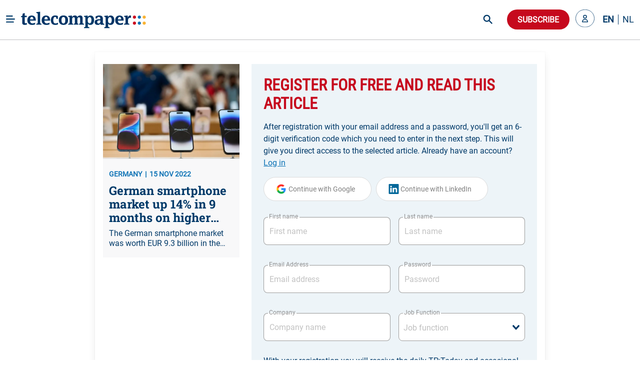

--- FILE ---
content_type: text/html; charset=utf-8
request_url: https://www.telecompaper.com/news/german-smartphone-market-up-14-in-9-months-on-higher-prices--1444309
body_size: 25695
content:
<!doctype html>
<html data-n-head-ssr lang="en" data-n-head="%7B%22lang%22:%7B%22ssr%22:%22en%22%7D%7D">
  <head >
    <title>German smartphone market up 14% in 9 months on higher prices - Telecompaper</title><meta data-n-head="ssr" charset="utf-8"><meta data-n-head="ssr" name="viewport" content="width=device-width, minimum-scale=1.0"><meta data-n-head="ssr" name="format-detection" content="telephone=no"><meta data-n-head="ssr" name="mobile-web-app-capable" content="yes"><meta data-n-head="ssr" name="apple-mobile-web-app-status-bar-style" content="black"><meta data-n-head="ssr" name="apple-mobile-web-app-title" content="Telecompaper"><meta data-n-head="ssr" httpEquiv="content-language" content="en"><meta data-n-head="ssr" data-hid="description" name="description" content="The German smartphone market was worth EUR 9.3 billion in the first nine months of 2022, up 14.0 percent from a year earlier. The number of units sold rose 0.7 percent to almost 15.3 million, while the average price was up 13.2 percent to EUR 611, according to research from industry group GFU. "><meta data-n-head="ssr" data-hid="og:type" property="og:type" content="article"><meta data-n-head="ssr" data-hid="og:site_name" property="og:site_name" content="Telecompaper"><meta data-n-head="ssr" data-hid="og:title" property="og:title" content="German smartphone market up 14% in 9 months on higher prices"><meta data-n-head="ssr" data-hid="og:description" property="og:description" content="The German smartphone market was worth EUR 9.3 billion in the first nine months of 2022, up 14.0 percent from a year earlier. The number of units sold rose 0.7 percent to almost 15.3 million, while the average price was up 13.2 percent to EUR 611, according to research from industry group GFU. "><meta data-n-head="ssr" data-hid="og:url" property="og:url" content="https://www.telecompaper.com/news/german-smartphone-market-up-14-in-9-months-on-higher-prices--1444309"><meta data-n-head="ssr" data-hid="og:image" property="og:image" content="https://ik.imagekit.io/tp/20220923-apple-iphone14-lineup.png"><meta data-n-head="ssr" data-hid="twitter:card" name="twitter:card" content="summary_large_image"><meta data-n-head="ssr" data-hid="twitter:title" name="twitter:title" content="German smartphone market up 14% in 9 months on higher prices"><meta data-n-head="ssr" data-hid="twitter:description" name="twitter:description" content="The German smartphone market was worth EUR 9.3 billion in the first nine months of 2022, up 14.0 percent from a year earlier. The number of units sold rose 0.7 percent to almost 15.3 million, while the average price was up 13.2 percent to EUR 611, according to research from industry group GFU. "><meta data-n-head="ssr" data-hid="twitter:image" name="twitter:image" content="https://ik.imagekit.io/tp/20220923-apple-iphone14-lineup.png"><base href="/"><link data-n-head="ssr" rel="icon" type="image/x-icon" href="/favicon.ico"><link data-n-head="ssr" rel="search" type="application/opensearchdescription+xml" title="Telecompaper" href="/search/open-search.xml"><link data-n-head="ssr" rel="apple-touch-icon" href="/images/touch_icon.png"><link data-n-head="ssr" rel="preconnect" href="https://telecompaper-api-abduz5l4ya-ez.a.run.app"><link data-n-head="ssr" rel="preconnect" href="https://ik.imagekit.io"><link data-n-head="ssr" rel="canonical" href="https://www.telecompaper.com/news/german-smartphone-market-up-14-in-9-months-on-higher-prices--1444309"><script data-n-head="ssr" data-hid="nuxt-jsonld-49624395" type="application/ld+json">{"@context":"https://schema.org","@type":"NewsArticle","mainEntityOfPage":{"@type":"WebPage","@id":"https://google.com/article"},"headline":"German smartphone market up 14% in 9 months on higher prices","image":[{"url":"https://ik.imagekit.io/tp/20220923-apple-iphone14-lineup.png","format":""}],"datePublished":"2022-11-15T11:36:00+00:00","publisher":{"@type":"Organization","name":"Telecompaper","logo":{"@type":"ImageObject","url":"https://www.telecompaper.com/_nuxt/assets/img/svgs/logo.svg"}},"isAccessibleForFree":"False","hasPart":{"@type":"WebPageElement","isAccessibleForFree":"False","cssSelector":".paywall"}}</script><link rel="modulepreload" href="/_nuxt/dbf9354.modern.js" as="script"><link rel="modulepreload" href="/_nuxt/c8e6a5c.modern.js" as="script"><link rel="preload" href="/_nuxt/css/f98d695.css" as="style"><link rel="modulepreload" href="/_nuxt/a9c4acc.modern.js" as="script"><link rel="preload" href="/_nuxt/css/3050fce.css" as="style"><link rel="modulepreload" href="/_nuxt/6bdfd32.modern.js" as="script"><link rel="preload" href="/_nuxt/css/029c19f.css" as="style"><link rel="modulepreload" href="/_nuxt/4ddbf74.modern.js" as="script"><link rel="preload" href="/_nuxt/css/dc50693.css" as="style"><link rel="modulepreload" href="/_nuxt/033ea8b.modern.js" as="script"><link rel="preload" href="/_nuxt/css/a577ca9.css" as="style"><link rel="modulepreload" href="/_nuxt/9bae564.modern.js" as="script"><link rel="modulepreload" href="/_nuxt/155fd4d.modern.js" as="script"><link rel="modulepreload" href="/_nuxt/af20566.modern.js" as="script"><link rel="preload" href="/_nuxt/css/74af35f.css" as="style"><link rel="modulepreload" href="/_nuxt/b9ebad5.modern.js" as="script"><link rel="preload" href="/_nuxt/css/66017be.css" as="style"><link rel="modulepreload" href="/_nuxt/063f426.modern.js" as="script"><link rel="preload" href="/_nuxt/css/868e38e.css" as="style"><link rel="modulepreload" href="/_nuxt/7ea7700.modern.js" as="script"><link rel="preload" href="/_nuxt/css/2e86114.css" as="style"><link rel="modulepreload" href="/_nuxt/9652636.modern.js" as="script"><link rel="stylesheet" href="/_nuxt/css/f98d695.css"><link rel="stylesheet" href="/_nuxt/css/3050fce.css"><link rel="stylesheet" href="/_nuxt/css/029c19f.css"><link rel="stylesheet" href="/_nuxt/css/dc50693.css"><link rel="stylesheet" href="/_nuxt/css/a577ca9.css"><link rel="stylesheet" href="/_nuxt/css/74af35f.css"><link rel="stylesheet" href="/_nuxt/css/66017be.css"><link rel="stylesheet" href="/_nuxt/css/868e38e.css"><link rel="stylesheet" href="/_nuxt/css/2e86114.css">
  </head>
  <body class="has-navbar-fixed-top 
          " style="padding-top: 80px" data-n-head="%7B%22class%22:%7B%22ssr%22:%22has-navbar-fixed-top%20%5Cn%20%20%20%20%20%20%20%20%20%20%22%7D,%22style%22:%7B%22ssr%22:%22padding-top:%2080px%22%7D%7D">
    <div data-server-rendered="true" id="__nuxt"><!----><div id="__layout"><div id="app" data-v-266aaaa2><div data-fetch-key="Navbar:0" data-v-266aaaa2><div data-fetch-key="data-v-3b9d5178:0" class="b-sidebar" data-v-3b9d5178><!----><div class="sidebar-content is-light is-fixed is-fullheight" style="display:none;"></div></div> <div class="fixed-container" style="margin-top:calc(-0px);"><!----> <div class="navbar custom-navbar"><!----> <div class="navbar-brand"><a href="#" class="burger-icon"><figure class="image"><img src="[data-uri]" alt="burger icon"></figure></a> <a href="/" class="navbar-item"><img src="/_nuxt/img/logo.b796fed.svg" alt="telecompaper logo" width="100%" height="50px" class="logo-image2"></a></div> <div class="navbar-menu"><div class="navbar-start"><div class="navbar-item has-dropdown is-hoverable"><div class="navbar-link"><span class="text">
                Markets
              </span></div> <div class="navbar-dropdown"><a href="/wireless" class="navbar-item"><span class="text">
                    Mobile
                  </span></a> <hr class="navbar-divider"><a href="/broadband" class="navbar-item"><span class="text">
                    Broadband
                  </span></a> <hr class="navbar-divider"><a href="/satellite" class="navbar-item"><span class="text">
                    Satellite
                  </span></a> <hr class="navbar-divider"><a href="/video" class="navbar-item"><span class="text">
                    Video
                  </span></a> <hr class="navbar-divider"><a href="/semiconductors" class="navbar-item"><span class="text">
                    Semiconductor
                  </span></a> <hr class="navbar-divider"><a href="/it" class="navbar-item"><span class="text">
                    IT
                  </span></a> <hr class="navbar-divider"><a href="/enterprise-equipment" class="navbar-item"><span class="text">
                    Enterprise Solutions
                  </span></a> <hr class="navbar-divider"><a href="/network-equipment" class="navbar-item"><span class="text">
                    Network Equipment
                  </span></a> <!----></div></div><div class="navbar-item has-dropdown is-hoverable"><div class="navbar-link"><span class="text">
                Topics
              </span></div> <div class="navbar-dropdown"><a href="/mwc-2026" class="navbar-item"><span class="text">
                    MWC 2026
                  </span></a> <hr class="navbar-divider"><a href="/hosting-cloud" class="navbar-item"><span class="text">
                    Data Centre
                  </span></a> <hr class="navbar-divider"><a href="/security" class="navbar-item"><span class="text">
                    Security
                  </span></a> <hr class="navbar-divider"><a href="/artificial-intelligence" class="navbar-item"><span class="text">
                    Artificial Intelligence
                  </span></a> <hr class="navbar-divider"><a href="/consumer-devices" class="navbar-item"><span class="text">
                    Consumer devices
                  </span></a> <hr class="navbar-divider"><a href="/handsets" class="navbar-item"><span class="text">
                    Handsets
                  </span></a> <hr class="navbar-divider"><a href="/5g" class="navbar-item"><span class="text">
                    5G
                  </span></a> <hr class="navbar-divider"><a href="/6g" class="navbar-item"><span class="text">
                    6G
                  </span></a> <hr class="navbar-divider"><a href="/government-telecommunications-licensing" class="navbar-item"><span class="text">
                    Spectrum
                  </span></a> <hr class="navbar-divider"><a href="/ftth" class="navbar-item"><span class="text">
                    Fibre
                  </span></a> <!----></div></div><div class="navbar-item has-dropdown is-hoverable"><div class="navbar-link"><span class="text">
                Focus
              </span></div> <div class="navbar-dropdown"><a href="/consumer" class="navbar-item"><span class="text">
                    Consumer
                  </span></a> <hr class="navbar-divider"><a href="/enterprise" class="navbar-item"><span class="text">
                    Enterprise
                  </span></a> <hr class="navbar-divider"><a href="/wholesale" class="navbar-item"><span class="text">
                    Wholesale
                  </span></a> <hr class="navbar-divider"><a href="/mergers-acquisitions" class="navbar-item"><span class="text">
                    Merger &amp; Acquisition
                  </span></a> <hr class="navbar-divider"><a href="/finance" class="navbar-item"><span class="text">
                    Finance
                  </span></a> <hr class="navbar-divider"><a href="/technology-development" class="navbar-item"><span class="text">
                    R&amp;D
                  </span></a> <hr class="navbar-divider"><a href="/pricing" class="navbar-item"><span class="text">
                    Pricing
                  </span></a> <hr class="navbar-divider"><a href="/government-policy" class="navbar-item"><span class="text">
                    Policy &amp; Regulation
                  </span></a> <hr class="navbar-divider"><a href="/market-research" class="navbar-item"><span class="text">
                    Market Research
                  </span></a> <hr class="navbar-divider"><a href="/management-staff" class="navbar-item"><span class="text">
                    Management / Staff
                  </span></a> <!----></div></div><div class="navbar-item has-dropdown is-hoverable"><div class="navbar-link"><span class="text">
                Regions
              </span></div> <div class="navbar-dropdown"><a href="/global" class="navbar-item"><span class="text">
                    World
                  </span></a> <hr class="navbar-divider"><a href="/europe" class="navbar-item"><span class="text">
                    Europe
                  </span></a> <hr class="navbar-divider"><a href="/north-america" class="navbar-item"><span class="text">
                    North America
                  </span></a> <hr class="navbar-divider"><a href="/latin-america-and-the-caribbean" class="navbar-item"><span class="text">
                    Latin America
                  </span></a> <hr class="navbar-divider"><a href="/asia" class="navbar-item"><span class="text">
                    Asia
                  </span></a> <hr class="navbar-divider"><a href="/oceania" class="navbar-item"><span class="text">
                    Oceania 
                  </span></a> <hr class="navbar-divider"><a href="/africa" class="navbar-item"><span class="text">
                    Africa
                  </span></a> <hr class="navbar-divider"><a href="/western-europe" class="navbar-item"><span class="text">
                    Western Europe
                  </span></a> <hr class="navbar-divider"><a href="/eastern-europe" class="navbar-item"><span class="text">
                    Eastern Europe
                  </span></a> <hr class="navbar-divider"><a href="/middle-east" class="navbar-item"><span class="text">
                    Middle East
                  </span></a> <hr class="navbar-divider"><a href="/united-kingdom" class="navbar-item"><span class="text">
                    United Kingdom
                  </span></a> <hr class="navbar-divider"><a href="/germany" class="navbar-item"><span class="text">
                    Germany
                  </span></a> <hr class="navbar-divider"><a href="/france" class="navbar-item"><span class="text">
                    France
                  </span></a> <hr class="navbar-divider"><a href="/spain" class="navbar-item"><span class="text">
                    Spain
                  </span></a> <hr class="navbar-divider"><a href="/italy" class="navbar-item"><span class="text">
                    Italy
                  </span></a> <hr class="navbar-divider"><a href="/benelux" class="navbar-item"><span class="text">
                    Benelux
                  </span></a> <!----></div></div><div class="navbar-item has-dropdown is-hoverable"><div class="navbar-link"><span class="text">
                Partners
              </span></div> <div class="navbar-dropdown"><a href="/advertorial" class="navbar-item"><span class="text">
                    Article
                  </span></a> <hr class="navbar-divider"><a href="/white-paper" class="navbar-item"><span class="text">
                    White papers
                  </span></a> <hr class="navbar-divider"><a href="/jobs" class="navbar-item"><span class="text">
                    Jobs
                  </span></a> <hr class="navbar-divider"><a href="/calendars" class="navbar-item"><span class="text">
                    Industry Events
                  </span></a> <hr class="navbar-divider"><a href="/partner/home" class="navbar-item"><span class="text">
                    Partner List
                  </span></a> <!----></div></div><div class="navbar-item has-dropdown is-hoverable"><div class="navbar-link"><span class="text">
                Insight
              </span></div> <div class="navbar-dropdown"><a href="/research/home" class="navbar-item"><span class="text">
                    Research
                  </span></a> <hr class="navbar-divider"><a href="/research" class="navbar-item"><span class="text">
                    Reports
                  </span></a> <hr class="navbar-divider"><a href="/research/mvno" class="navbar-item"><span class="text">
                    MVNO
                  </span></a> <hr class="navbar-divider"><a href="/research/consumer-panel/" class="navbar-item"><span class="text">
                    Consumer Insight
                  </span></a> <hr class="navbar-divider"><a href="/background" class="navbar-item"><span class="text">
                    Background
                  </span></a> <hr class="navbar-divider"><a href="/commentary" class="navbar-item"><span class="text">
                    Commentary
                  </span></a> <hr class="navbar-divider"><a href="/calendars" class="navbar-item"><span class="text">
                    Calender
                  </span></a> <!----></div></div><div class="navbar-item has-dropdown is-hoverable"><div class="navbar-link"><span class="text">
                About
              </span></div> <div class="navbar-dropdown"><a href="/about" class="navbar-item"><span class="text">
                    Telecompaper
                  </span></a> <hr class="navbar-divider"><a href="/subscriptions" class="navbar-item"><span class="text">
                    News Subscription
                  </span></a> <hr class="navbar-divider"><a href="/about/advertising" class="navbar-item"><span class="text">
                    Advertising
                  </span></a> <hr class="navbar-divider"><a href="/about/press-releases" class="navbar-item"><span class="text">
                    Press
                  </span></a> <hr class="navbar-divider"><a href="https://telecompaper.helpdocs.com/" class="navbar-item"><span class="text">
                    FAQ
                  </span></a> <hr class="navbar-divider"><a href="/jobs" class="navbar-item"><span class="text">
                    Jobs
                  </span></a> <!----></div></div></div> <div class="navbar-end"><div class="navbar-item is-hidden-fullhd"><img src="/_nuxt/img/search-icon.f3dc86f.svg" alt="search icon" height="28" width="28" class="search-icon is-clickable"></div> <div id="global-search" class="control is-hidden-touch is-hidden-desktop-only is-hidden-widescreen-only" data-v-26336ab4><input type="text" placeholder="Search" class="input is-rounded" data-v-26336ab4> <!----> <a class="search-icon-container" data-v-26336ab4><img src="/_nuxt/img/search-icon.f3dc86f.svg" height="28" width="28" alt="search icon" class="search-icon" data-v-26336ab4></a> <!----></div> <div class="navbar-item subscribe-button"><button type="button" class="button is-danger is-rounded"><!----><span>
              Subscribe
            </span><!----></button></div> <!----><!----><!----></div></div></div></div></div> <div class="main-content" data-v-266aaaa2><!----> <div data-v-266aaaa2><div class="container"><!----> <div data-fetch-key="data-v-f7bd12de:0" data-v-f7bd12de><div class="container register-container" data-v-f7bd12de><div class="card is-radiusless" data-v-f7bd12de><div class="card-content is-radiusless" data-v-f7bd12de><div class="columns is-multiline" data-v-f7bd12de><div class="column is-4 is-hidden-mobile" data-v-f7bd12de><a href="/news/german-smartphone-market-up-14-in-9-months-on-higher-prices--1444309" class="card article-preview-card is-clickable is-flex is-radiusless is-flex-direction-column is-shadowless" style="background:#f8f8f9;" data-v-1e217f04 data-v-f7bd12de><div class="card-image" style="display:;" data-v-1e217f04><img src="https://ik.imagekit.io/tp/20220923-apple-iphone14-lineup.png?tr=w-800,h-456" width="333" height="190" alt="German smartphone market up 14% in 9 months on higher prices" loading="lazy" sizes="(max-width: 320px) 800px, (max-width: 640px) 800px, (max-width: 768px) 800px, (max-width: 1024px) 800px, (max-width: 1216px) 800px, 800px" srcset="https://ik.imagekit.io/tp/20220923-apple-iphone14-lineup.png?tr=w-800,h-456 800w, https://ik.imagekit.io/tp/20220923-apple-iphone14-lineup.png?tr=w-800,h-456 800w, https://ik.imagekit.io/tp/20220923-apple-iphone14-lineup.png?tr=w-800,h-456 800w, https://ik.imagekit.io/tp/20220923-apple-iphone14-lineup.png?tr=w-800,h-456 800w, https://ik.imagekit.io/tp/20220923-apple-iphone14-lineup.png?tr=w-800,h-456 800w, https://ik.imagekit.io/tp/20220923-apple-iphone14-lineup.png?tr=w-800,h-456 800w" class="item-featured-image" data-v-1e217f04></div> <div class="card-content" data-v-1e217f04><div class="is-flex is-justify-content-space-between" data-v-1e217f04><div class="is-meta mb-2" data-v-1e217f04><span class="meta" data-v-1e217f04>GERMANY</span> <span class="meta" data-v-1e217f04>15 NOV 2022</span></div> <div data-v-4fd6d5da data-v-1e217f04><!----></div></div> <div class="article" data-v-1e217f04><h2 class="is-title mb-2 line-clamp-3" data-v-1e217f04>
        German smartphone market up 14% in 9 months on higher prices
        <!----></h2> <!----> <p class="is-abstract line-clamp-2" data-v-1e217f04>
        The German smartphone market was worth EUR 9.3 billion in the first nine months of 2022, up 14.0 percent from a year earlier. The number of units sold rose 0.7 percent to almost 15.3 million, while the average price was up 13.2 percent to EUR 611, according to research from industry group GFU. 
      </p></div></div></a></div> <div class="column" data-v-f7bd12de><div data-fetch-key="data-v-8648b870:0" class="container" data-v-8648b870 data-v-f7bd12de><div class="card is-shadowless is-radiusless" data-v-8648b870><div class="form-content" data-v-8648b870><div class="columns" data-v-8648b870><div class="column is-12" data-v-8648b870><form id="registration-form" data-v-8648b870><fieldset class="is-flex is-flex-direction-column" data-v-8648b870><h1 class="is-header-title mb-4 is-flex is-justify-content-space-between" data-v-8648b870><span data-v-8648b870>Register for free and read this article</span> <div class="is-flex is-align-items-center" data-v-8648b870><!----> <!----></div></h1> <label class="text-primary mb-4" data-v-8648b870>
                After registration with your email address and a password, you'll get an 6-digit verification code which you need to enter in the next step. This will give you direct access to the selected article.

                Already have an account?
                <a class="link2" data-v-8648b870>
                  Log in
                </a></label> <!----> <div data-v-8648b870><button type="button" class="button google-btn is-loading-primary mb-4 is-rounded" data-v-8648b870><!----><span><div class="is-flex" data-v-8648b870><span class="icon is-medium" data-v-8648b870><img src="/_nuxt/img/google.0ff5d86.svg" alt="google icon" class="google-icon" data-v-8648b870></span> <span data-v-8648b870>Continue with Google</span></div></span><!----></button> <button type="button" class="button google-btn is-loading-primary mb-4 is-rounded" data-v-8648b870><!----><span><div class="is-flex" data-v-8648b870><span class="icon is-medium" data-v-8648b870><img src="[data-uri]" alt="linkedin icon" class="linkedin-icon" data-v-8648b870></span> <span data-v-8648b870>Continue with LinkedIn</span></div></span><!----></button></div> <div class="is-flex is-flex-direction-row" data-v-8648b870><div class="field mt-4 mb-5 is-flex-grow-1 mr-2 is-floating-label" data-v-8648b870><label for="firstName" class="label">First name</label><div class="control is-clearfix" data-v-8648b870><input type="text" autocomplete="on" id="firstName" placeholder="First name" class="input"><!----><!----><!----></div><!----></div> <div class="field mt-4 mb-5 is-flex-grow-1 ml-2 is-floating-label" data-v-8648b870><label for="lastName" class="label">Last name</label><div class="control is-clearfix" data-v-8648b870><input type="text" autocomplete="on" id="lastName" placeholder="Last name" class="input"><!----><!----><!----></div><!----></div></div> <div class="is-flex is-flex-direction-row" data-v-8648b870><div class="field mt-4 mb-5 is-flex-grow-1 mr-2 is-floating-label" style="flex-basis:0;" data-v-8648b870><label for="email" class="label">Email Address</label><div class="control is-clearfix" data-v-8648b870><input type="email" autocomplete="on" id="email" placeholder="Email address" class="input"><!----><!----><!----></div><!----></div> <div class="field mt-4 mb-5 is-flex-grow-1 ml-2 is-floating-label" style="flex-basis:0;" data-v-8648b870><label for="email" class="label">Password</label><div class="control is-clearfix" data-v-8648b870><input type="password" autocomplete="on" id="password" placeholder="Password" class="input"><!----><!----><!----></div><!----></div></div> <div class="is-flex is-flex-direction-row" data-v-8648b870><div class="field mt-4 mb-5 is-flex-grow-1 mr-2 is-floating-label" style="flex-basis:0;" data-v-8648b870><label for="company" class="label">Company</label><div class="control is-clearfix" data-v-8648b870><input type="text" autocomplete="on" id="company" placeholder="Company name" class="input"><!----><!----><!----></div><!----></div> <div class="field mt-4 mb-5 is-flex-grow-1 ml-2 is-floating-label" style="flex-basis:0;" data-v-8648b870><label for="jobFunction" class="label">Job Function</label><div dir="auto" id="jobFunction" class="v-select vs--single vs--searchable" data-v-8648b870> <div id="vs444344__combobox" role="combobox" aria-expanded="false" aria-owns="vs444344__listbox" aria-label="Search for option" class="vs__dropdown-toggle"><div class="vs__selected-options"> <input placeholder="Job function" aria-autocomplete="list" aria-labelledby="vs444344__combobox" aria-controls="vs444344__listbox" type="search" autocomplete="off" value="" class="vs__search"></div> <div class="vs__actions"><button type="button" title="Clear Selected" aria-label="Clear Selected" class="vs__clear" style="display:none;"><svg xmlns="http://www.w3.org/2000/svg" width="10" height="10"><path d="M6.895455 5l2.842897-2.842898c.348864-.348863.348864-.914488 0-1.263636L9.106534.261648c-.348864-.348864-.914489-.348864-1.263636 0L5 3.104545 2.157102.261648c-.348863-.348864-.914488-.348864-1.263636 0L.261648.893466c-.348864.348864-.348864.914489 0 1.263636L3.104545 5 .261648 7.842898c-.348864.348863-.348864.914488 0 1.263636l.631818.631818c.348864.348864.914773.348864 1.263636 0L5 6.895455l2.842898 2.842897c.348863.348864.914772.348864 1.263636 0l.631818-.631818c.348864-.348864.348864-.914489 0-1.263636L6.895455 5z"></path></svg></button> <svg xmlns="http://www.w3.org/2000/svg" width="14" height="10" role="presentation" class="vs__open-indicator"><path d="M9.211364 7.59931l4.48338-4.867229c.407008-.441854.407008-1.158247 0-1.60046l-.73712-.80023c-.407008-.441854-1.066904-.441854-1.474243 0L7 5.198617 2.51662.33139c-.407008-.441853-1.066904-.441853-1.474243 0l-.737121.80023c-.407008.441854-.407008 1.158248 0 1.600461l4.48338 4.867228L7 10l2.211364-2.40069z"></path></svg> <div class="vs__spinner" style="display:none;">Loading...</div></div></div> <ul id="vs444344__listbox" role="listbox" style="display:none;visibility:hidden;"></ul> </div><!----></div></div> <label class="text-primary my-1" data-v-8648b870>
                With your registration you will receive the daily TP:Today and occasional mailings from Telecompaper or partners.

                By clicking “Create your account”, you agree to the Terms and Privacy Policy
                <a href="https://www.telecompaper.com/about/terms" target="_blank" class="link" data-v-8648b870>
                  Terms of Service
                </a>
                and
                <a href="https://www.telecompaper.com/about/privacy-policy" target="_blank" class="link" data-v-8648b870>
                  Privacy Policy
                </a></label> <button type="submit" class="button is-uppercase has-text-weight-bold submit-btn mt-4 is-danger is-rounded" data-v-8648b870><!----><span>
                Create your account
              </span><!----></button></fieldset></form></div></div></div> <div class="is-hidden-mobile" data-v-8648b870><div class="form-footer" data-v-8648b870><label class="text-primary" data-v-8648b870>
          You want to see all possible subscriptions?
          <a class="link2" data-v-8648b870>
            Yes, show all
          </a></label></div></div></div></div></div></div></div></div></div> <div data-fetch-key="data-v-8df874be:0" class="modal" data-v-8df874be data-v-f7bd12de><div class="modal-background" data-v-8df874be></div> <div class="modal-card" style="overflow: visible" data-v-8df874be><header class="modal-card-head" data-v-8df874be><p class="modal-card-title is-primary" data-v-8df874be>Complete profile</p> <button aria-label="close" class="delete" data-v-8df874be></button></header> <section class="modal-card-body" style="overflow: visible" data-v-8df874be><p class="mb-3 is-primary" data-v-8df874be>Before downloading the whitepaper, we would like to ask you to complete your profile with company and position. After confirming you will receive the white paper.</p> <form id="compete-account-form" data-v-8df874be><div class="is-flex is-flex-direction-row" data-v-8df874be><div class="field mt-4 mb-5 is-flex-grow-1 mr-2 is-floating-label" style="flex-basis:0;" data-v-8df874be><label for="company" class="label">Company</label><div class="control is-clearfix" data-v-8df874be><input type="text" autocomplete="on" id="company" placeholder="Company name" class="input"><!----><!----><!----></div><!----></div> <div class="field mt-4 mb-5 is-flex-grow-1 ml-2 is-floating-label" style="flex-basis:0;" data-v-8df874be><label for="jobFunction" class="label">Job Function</label><div dir="auto" id="jobFunction" class="v-select vs--single vs--searchable" data-v-8df874be> <div id="vs444345__combobox" role="combobox" aria-expanded="false" aria-owns="vs444345__listbox" aria-label="Search for option" class="vs__dropdown-toggle"><div class="vs__selected-options"> <input placeholder="Job function" aria-autocomplete="list" aria-labelledby="vs444345__combobox" aria-controls="vs444345__listbox" type="search" autocomplete="off" value="" class="vs__search"></div> <div class="vs__actions"><button type="button" title="Clear Selected" aria-label="Clear Selected" class="vs__clear" style="display:none;"><svg xmlns="http://www.w3.org/2000/svg" width="10" height="10"><path d="M6.895455 5l2.842897-2.842898c.348864-.348863.348864-.914488 0-1.263636L9.106534.261648c-.348864-.348864-.914489-.348864-1.263636 0L5 3.104545 2.157102.261648c-.348863-.348864-.914488-.348864-1.263636 0L.261648.893466c-.348864.348864-.348864.914489 0 1.263636L3.104545 5 .261648 7.842898c-.348864.348863-.348864.914488 0 1.263636l.631818.631818c.348864.348864.914773.348864 1.263636 0L5 6.895455l2.842898 2.842897c.348863.348864.914772.348864 1.263636 0l.631818-.631818c.348864-.348864.348864-.914489 0-1.263636L6.895455 5z"></path></svg></button> <svg xmlns="http://www.w3.org/2000/svg" width="14" height="10" role="presentation" class="vs__open-indicator"><path d="M9.211364 7.59931l4.48338-4.867229c.407008-.441854.407008-1.158247 0-1.60046l-.73712-.80023c-.407008-.441854-1.066904-.441854-1.474243 0L7 5.198617 2.51662.33139c-.407008-.441853-1.066904-.441853-1.474243 0l-.737121.80023c-.407008.441854-.407008 1.158248 0 1.600461l4.48338 4.867228L7 10l2.211364-2.40069z"></path></svg> <div class="vs__spinner" style="display:none;">Loading...</div></div></div> <ul id="vs444345__listbox" role="listbox" style="display:none;visibility:hidden;"></ul> </div><!----></div></div></form></section> <footer class="modal-card-foot is-justify-content-flex-end" data-v-8df874be><button type="button" class="button is-danger is-rounded" data-v-8df874be><!----><span>Confirm</span><!----></button></footer></div></div></div></div></div></div> <div class="footer-light-medium" style="display:none;" data-v-7474f306 data-v-266aaaa2><div class="container" data-v-7474f306><div class="columns footer-header" data-v-7474f306><div class="column is-narrow is-flex mr-5" data-v-7474f306><h2 class="is-header-title is-primary" data-v-7474f306>Follow Telecompaper on</h2></div> <div class="column is-align-self-center" data-v-7474f306><div class="follow-actions" data-v-7474f306><a href="https://www.linkedin.com/company/telecompaper" target="_blank" rel="noreferrer" class="follow-action" data-v-7474f306><figure class="is-linked-in" data-v-7474f306><img src="[data-uri]" alt="linkedin" data-v-7474f306></figure> <span class="is-hidden-mobile" data-v-7474f306>LinkedIn</span></a> <a href="https://bsky.app/profile/telecompaper.bsky.social" target="_blank" rel="noreferrer" class="follow-action" data-v-7474f306><figure class="is-bluesky" data-v-7474f306><img src="[data-uri]" alt="bluesky" data-v-7474f306></figure> <span class="is-hidden-mobile" data-v-7474f306>Bluesky</span></a> <a href="/subscriptions" class="follow-action" style="display:;" data-v-7474f306><figure class="is-download" data-v-7474f306><img src="[data-uri]" alt="download" data-v-7474f306></figure> <span class="is-hidden-mobile" data-v-7474f306>Free Headlines</span></a></div></div></div> <div class="columns footer-body" data-v-7474f306><div class="column is-3" data-v-7474f306><div class="footer-column" data-v-7474f306><p class="column-header" data-v-7474f306>Telecompaper</p> <div class="footer-description pb-5" data-v-7474f306>
            We have been keeping professionals in the telecoms industry up-to-date since 2000. Telecompaper is a well respected, independent research and publishing company focussed on the telecommunications industry.
          </div> <ul data-v-7474f306><li data-v-7474f306><a href="/" class="nuxt-link-active" data-v-7474f306>
                tp:news
              </a></li> <li data-v-7474f306><a href="https://research.telecompaper.com/" data-v-7474f306>
                tp:research
              </a></li> <li data-v-7474f306><a href="https://events.telecompaper.com/" data-v-7474f306>
                tp:events
              </a></li></ul></div></div> <div class="column is-3" data-v-7474f306><div class="footer-column" data-v-7474f306><p class="column-header" data-v-7474f306>This Site</p> <ul class="pt-3" data-v-7474f306><li data-v-7474f306><a href="/account" data-v-7474f306>My account</a></li> <li data-v-7474f306><a href="/account/alerts" data-v-7474f306>Alerts</a></li> <li data-v-7474f306><a href="/subscriptions" data-v-7474f306>Subscriptions</a></li> <li data-v-7474f306><a href="https://telecompaper.helpdocs.com/" data-v-7474f306>FAQ / Help</a></li> <li data-v-7474f306><a href="/about/advertising" data-v-7474f306>
                Advertise
              </a></li> <li data-v-7474f306><a href="https://www.telecompaper.com/about/press-releases" data-v-7474f306>
                Press
              </a></li> <li data-v-7474f306><a href="/jobs" data-v-7474f306>Jobs</a></li> <li data-v-7474f306><a href="/calendars" data-v-7474f306>Industry events</a></li></ul></div></div> <div class="column is-3" data-v-7474f306><div class="footer-column" data-v-7474f306><p class="column-header" data-v-7474f306>Contact Information</p> <div class="footer-description" data-v-7474f306>Standerdmolen 20-III<br />3995 AA Houten<br />The Netherlands</div> <a href="tel:+31306349600" class="is-primary has-text-weight-bold" data-v-7474f306>Phone: +31 30 6349600</a></div></div> <div class="column is-3" data-v-7474f306><div class="footer-column" data-v-7474f306><p class="column-header" data-v-7474f306>Legal Information</p> <div class="footer-description pb-5" data-v-7474f306>
            © 2000 - 2026 Telecom.paper BV. All rights reserved. Telecompaper is a trademark of Telecom.paper BV. No part of this site can be reproduced without the expressed permission of Telecom.paper BV. Our General Terms and Conditions can be found here.
          </div> <ul data-v-7474f306><li data-v-7474f306><a href="/about/privacy-policy" data-v-7474f306>
                Privacy Policy
              </a></li> <li data-v-7474f306><a href="/about/gdpr-information" data-v-7474f306>
                GDPR Information
              </a></li> <li data-v-7474f306><a href="/about/cookie-policy" data-v-7474f306>
                Cookie Statement
              </a></li> <li data-v-7474f306><a href="/about/terms" data-v-7474f306>
                Terms and Conditions
              </a></li></ul> <div class="pt-4" data-v-7474f306><img src="/_nuxt/img/logo.b796fed.svg" alt="telecompaper logo" height="27" width="192" class="small-footer-logo" data-v-7474f306></div></div></div></div></div> <div class="footer-overlay" data-v-7474f306></div></div> <div class="is-overlay" style="display:none;" data-v-266aaaa2></div></div></div></div><script>window.__NUXT__=(function(a,b,c,d,e,f,g,h,i,j,k,l,m,n,o,p,q,r,s,t,u,v,w,x,y,z,A,B,C,D,E,F,G,H,I,J,K,L,M,N,O,P,Q,R,S,T,U,V,W,X,Y,Z,_,$,aa,ab,ac,ad,ae,af,ag,ah,ai,aj,ak,al,am,an,ao,ap,aq,ar,as,at,au,av,aw,ax,ay,az,aA,aB,aC,aD,aE,aF,aG,aH,aI,aJ,aK,aL,aM,aN,aO,aP,aQ,aR,aS,aT,aU,aV,aW,aX,aY,aZ,a_,a$,ba,bb,bc,bd,be,bf,bg,bh,bi,bj,bk,bl,bm,bn,bo,bp,bq,br,bs,bt,bu,bv,bw,bx,by,bz,bA,bB,bC,bD,bE,bF,bG,bH,bI,bJ,bK,bL,bM,bN,bO,bP,bQ,bR,bS,bT,bU,bV,bW,bX,bY,bZ,b_,b$,ca,cb,cc,cd,ce,cf,cg,ch,ci,cj,ck,cl,cm,cn,co,cp,cq,cr,cs,ct,cu,cv,cw,cx,cy,cz,cA,cB,cC,cD,cE,cF,cG,cH,cI,cJ,cK,cL,cM,cN,cO,cP,cQ,cR,cS,cT,cU,cV,cW,cX,cY,cZ,c_,c$,da,db,dc,dd,de,df,dg,dh,di,dj,dk,dl,dm,dn,do0,dp,dq,dr,ds,dt,du,dv,dw,dx,dy,dz,dA,dB,dC,dD,dE,dF,dG,dH,dI,dJ,dK,dL,dM,dN,dO,dP,dQ,dR,dS,dT,dU,dV,dW,dX,dY,dZ,d_,d$,ea,eb,ec,ed,ee,ef,eg,eh,ei,ej,ek,el,em,en,eo,ep,eq,er,es,et,eu,ev,ew,ex,ey,ez,eA,eB,eC,eD,eE,eF,eG,eH,eI,eJ,eK,eL,eM,eN,eO,eP,eQ,eR,eS,eT,eU,eV,eW,eX,eY,eZ,e_,e$,fa,fb,fc,fd,fe,ff,fg,fh,fi,fj,fk,fl,fm,fn,fo,fp,fq,fr,fs,ft,fu,fv,fw,fx,fy,fz,fA,fB,fC,fD,fE,fF,fG,fH,fI,fJ,fK,fL,fM,fN,fO,fP,fQ,fR,fS,fT,fU,fV,fW,fX,fY,fZ,f_,f$,ga,gb,gc,gd,ge,gf,gg,gh,gi,gj,gk,gl,gm,gn,go,gp,gq,gr,gs,gt,gu,gv,gw,gx,gy,gz,gA,gB,gC,gD,gE,gF,gG,gH,gI,gJ,gK,gL,gM,gN,gO,gP,gQ,gR,gS,gT,gU,gV,gW,gX,gY,gZ,g_,g$,ha,hb,hc,hd,he,hf,hg,hh,hi,hj,hk,hl,hm,hn,ho,hp,hq,hr,hs,ht,hu,hv,hw,hx,hy,hz,hA,hB,hC,hD,hE,hF,hG,hH,hI,hJ,hK){ce.id=v;ce.name=bJ;ce.colour=fG;ce.contentTypeGroup={id:f,name:bJ,__typename:cc};ce.__typename=l;cf.id=J;cf.name=u;cf.__typename=k;cg.id=D;cg.name=$;cg.__typename=j;fN.BACKGROUND=p;fN.COMMENTARY=n;fN.NEWS=v;fN.PRESS_RELEASE=m;fN.REPORT=ar;fN.ADVISORY_SERVICE=h;fN.ANALYSIS=r;fN.EVENT_NEWS=br;fN.FACT=q;fN.SOURCE=at;fN.INFOGRAPHIC=bz;fN.VIDEO=G;fN.CONTAINER=fC;fN.WHITE_PAPER=w;fN.BRIEF=x;fN.CHART=E;fN.COMPANY_PROFILE=bq;fN.PRESENTATION=y;fN.PROFILE=K;fN.ADVERTORIAL=f;ga.id=gb;ga.externalId=gc;ga.date=gd;ga.title=ge;ga.slug=gf;ga.abstract=gg;ga.imageUrl=gh;ga.redirectUrl=a;ga.contentType=ce;ga.edition=gi;ga.country=cf;ga.region=cg;ga.__typename=o;gi.id=G;gi.name=bL;gi.__typename=t;gj.id=gk;gj.externalId=gl;gj.date=gm;gj.title=gn;gj.slug=go;gj.abstract=gp;gj.imageUrl=gq;gj.redirectUrl=a;gj.contentType=ce;gj.edition=gi;gj.country=cf;gj.region=cg;gj.__typename=o;gr.id=gs;gr.externalId=gt;gr.date=gu;gr.title=gv;gr.slug=gw;gr.abstract=gx;gr.imageUrl=ch;gr.redirectUrl=a;gr.contentType=ce;gr.edition={id:v,name:bI,__typename:t};gr.country=cf;gr.region=cg;gr.__typename=o;gy.id=gz;gy.externalId=gA;gy.date=gB;gy.title=gC;gy.slug=gD;gy.abstract=gE;gy.imageUrl=ch;gy.redirectUrl=a;gy.contentType=ce;gy.edition={id:p,name:ai,__typename:t};gy.country=cf;gy.region=cg;gy.__typename=o;gF[0]={id:h,name:gG,__typename:i};gF[1]={id:f,name:gH,__typename:i};gF[2]={id:r,name:gI,__typename:i};gF[3]={id:p,name:gJ,__typename:i};gF[4]={id:x,name:gK,__typename:i};gF[5]={id:E,name:gL,__typename:i};gF[6]={id:n,name:gM,__typename:i};gF[7]={id:bq,name:gN,__typename:i};gF[8]={id:br,name:gO,__typename:i};gF[9]={id:q,name:gP,__typename:i};gF[10]={id:bz,name:gQ,__typename:i};gF[11]={id:v,name:gR,__typename:i};gF[12]={id:y,name:gS,__typename:i};gF[13]={id:m,name:bV,__typename:i};gF[14]={id:K,name:gT,__typename:i};gF[15]={id:ar,name:gU,__typename:i};gF[16]={id:at,name:gV,__typename:i};gF[17]={id:G,name:gW,__typename:i};gF[18]={id:w,name:gX,__typename:i};gF[19]={id:fC,name:gY,__typename:i};gF[20]={id:an,name:gZ,__typename:i};gF[21]={id:aj,name:g_,__typename:i};gF[22]={id:bM,name:g$,__typename:i};gF[23]={id:bO,name:ha,__typename:i};gF[24]={id:aA,name:hb,__typename:i};gF[25]={id:D,name:hc,__typename:i};gF[26]={id:s,name:hd,__typename:i};gF[27]={id:al,name:he,__typename:i};gF[28]={id:hf,name:hg,__typename:i};gF[29]={id:hh,name:hi,__typename:i};gF[30]={id:bP,name:bZ,__typename:i};gF[31]={id:am,name:hj,__typename:i};gF[32]={id:bX,name:hk,__typename:i};gF[33]={id:bN,name:hl,__typename:i};gF[34]={id:hm,name:hn,__typename:i};gF[35]={id:bQ,name:ho,__typename:i};gF[36]={id:bR,name:hp,__typename:i};gF[37]={id:bS,name:hq,__typename:i};gF[38]={id:bT,name:hr,__typename:i};gF[39]={id:bU,name:hs,__typename:i};gF[40]={id:bW,name:ht,__typename:i};gF[41]={id:z,name:hu,__typename:i};gF[42]={id:ak,name:hv,__typename:i};return {layout:"default",data:[{page:ci}],fetch:{"Navbar:0":{menuOpen:c,hasBanner:e,isAccountDropdownOpen:c,bannerHeight:F,scrollOffset:F,navbarItems:[{id:f,name:cj,path:a,languageId:f,contentCollectionId:a,contentCollection:a,contentTypeId:a,contentType:a,regionId:a,region:a,countryId:a,country:a,hasChildren:e,children:[{id:K,name:bL,path:a,languageId:f,contentCollectionId:f,contentCollection:{slug:aq,__typename:g},contentTypeId:a,contentType:a,regionId:a,region:a,countryId:a,country:a,__typename:b},{id:ar,name:ck,path:a,languageId:f,contentCollectionId:h,contentCollection:{slug:as,__typename:g},contentTypeId:a,contentType:a,regionId:a,region:a,countryId:a,country:a,__typename:b},{id:at,name:cl,path:a,languageId:f,contentCollectionId:L,contentCollection:{slug:au,__typename:g},contentTypeId:a,contentType:a,regionId:a,region:a,countryId:a,country:a,__typename:b},{id:G,name:ai,path:a,languageId:f,contentCollectionId:r,contentCollection:{slug:av,__typename:g},contentTypeId:a,contentType:a,regionId:a,region:a,countryId:a,country:a,__typename:b},{id:w,name:aw,path:a,languageId:f,contentCollectionId:M,contentCollection:{slug:ax,__typename:g},contentTypeId:a,contentType:a,regionId:a,region:a,countryId:a,country:a,__typename:b},{id:aj,name:ay,path:a,languageId:f,contentCollectionId:x,contentCollection:{slug:az,__typename:g},contentTypeId:a,contentType:a,regionId:a,region:a,countryId:a,country:a,__typename:b},{id:bM,name:cm,path:a,languageId:f,contentCollectionId:ak,contentCollection:{slug:cn,__typename:g},contentTypeId:a,contentType:a,regionId:a,region:a,countryId:a,country:a,__typename:b},{id:aA,name:co,path:a,languageId:f,contentCollectionId:cp,contentCollection:{slug:cq,__typename:g},contentTypeId:a,contentType:a,regionId:a,region:a,countryId:a,country:a,__typename:b}],__typename:b},{id:h,name:cr,path:a,languageId:h,contentCollectionId:a,contentCollection:a,contentTypeId:a,contentType:a,regionId:a,region:a,countryId:a,country:a,hasChildren:e,children:[{id:N,name:cs,path:a,languageId:h,contentCollectionId:f,contentCollection:{slug:aq,__typename:g},contentTypeId:a,contentType:a,regionId:a,region:a,countryId:a,country:a,__typename:b},{id:ct,name:cu,path:a,languageId:h,contentCollectionId:h,contentCollection:{slug:as,__typename:g},contentTypeId:a,contentType:a,regionId:a,region:a,countryId:a,country:a,__typename:b},{id:cv,name:cw,path:a,languageId:h,contentCollectionId:L,contentCollection:{slug:au,__typename:g},contentTypeId:a,contentType:a,regionId:a,region:a,countryId:a,country:a,__typename:b},{id:cx,name:ai,path:a,languageId:h,contentCollectionId:r,contentCollection:{slug:av,__typename:g},contentTypeId:a,contentType:a,regionId:a,region:a,countryId:a,country:a,__typename:b},{id:cy,name:aw,path:a,languageId:h,contentCollectionId:M,contentCollection:{slug:ax,__typename:g},contentTypeId:a,contentType:a,regionId:a,region:a,countryId:a,country:a,__typename:b},{id:cz,name:ay,path:a,languageId:h,contentCollectionId:x,contentCollection:{slug:az,__typename:g},contentTypeId:a,contentType:a,regionId:a,region:a,countryId:a,country:a,__typename:b}],__typename:b},{id:r,name:aB,path:a,languageId:f,contentCollectionId:a,contentCollection:a,contentTypeId:a,contentType:a,regionId:a,region:a,countryId:a,country:a,hasChildren:e,children:[{id:cA,name:aC,path:a,languageId:f,contentCollectionId:O,contentCollection:{slug:aD,__typename:g},contentTypeId:a,contentType:a,regionId:a,region:a,countryId:a,country:a,__typename:b},{id:cB,name:cC,path:a,languageId:f,contentCollectionId:P,contentCollection:{slug:aE,__typename:g},contentTypeId:a,contentType:a,regionId:a,region:a,countryId:a,country:a,__typename:b},{id:bN,name:aF,path:a,languageId:f,contentCollectionId:aG,contentCollection:{slug:aH,__typename:g},contentTypeId:a,contentType:a,regionId:a,region:a,countryId:a,country:a,__typename:b},{id:cD,name:aI,path:a,languageId:f,contentCollectionId:Q,contentCollection:{slug:aJ,__typename:g},contentTypeId:a,contentType:a,regionId:a,region:a,countryId:a,country:a,__typename:b},{id:bO,name:H,path:a,languageId:f,contentCollectionId:al,contentCollection:{slug:aK,__typename:g},contentTypeId:a,contentType:a,regionId:a,region:a,countryId:a,country:a,__typename:b},{id:D,name:I,path:a,languageId:f,contentCollectionId:R,contentCollection:{slug:aL,__typename:g},contentTypeId:a,contentType:a,regionId:a,region:a,countryId:a,country:a,__typename:b},{id:s,name:aM,path:a,languageId:f,contentCollectionId:y,contentCollection:{slug:aN,__typename:g},contentTypeId:a,contentType:a,regionId:a,region:a,countryId:a,country:a,__typename:b},{id:cE,name:aO,path:a,languageId:f,contentCollectionId:m,contentCollection:{slug:aP,__typename:g},contentTypeId:a,contentType:a,regionId:a,region:a,countryId:a,country:a,__typename:b},{id:bP,name:aQ,path:a,languageId:f,contentCollectionId:S,contentCollection:{slug:aR,__typename:g},contentTypeId:a,contentType:a,regionId:a,region:a,countryId:a,country:a,__typename:b},{id:am,name:cF,path:a,languageId:f,contentCollectionId:q,contentCollection:{slug:aS,__typename:g},contentTypeId:a,contentType:a,regionId:a,region:a,countryId:a,country:a,__typename:b}],__typename:b},{id:p,name:aB,path:a,languageId:h,contentCollectionId:a,contentCollection:a,contentTypeId:a,contentType:a,regionId:a,region:a,countryId:a,country:a,hasChildren:e,children:[{id:cG,name:aC,path:a,languageId:h,contentCollectionId:O,contentCollection:{slug:aD,__typename:g},contentTypeId:a,contentType:a,regionId:a,region:a,countryId:a,country:a,__typename:b},{id:cH,name:cI,path:a,languageId:h,contentCollectionId:P,contentCollection:{slug:aE,__typename:g},contentTypeId:a,contentType:a,regionId:a,region:a,countryId:a,country:a,__typename:b},{id:L,name:aF,path:a,languageId:h,contentCollectionId:aG,contentCollection:{slug:aH,__typename:g},contentTypeId:a,contentType:a,regionId:a,region:a,countryId:a,country:a,__typename:b},{id:cJ,name:aI,path:a,languageId:h,contentCollectionId:Q,contentCollection:{slug:aJ,__typename:g},contentTypeId:a,contentType:a,regionId:a,region:a,countryId:a,country:a,__typename:b},{id:cK,name:H,path:a,languageId:h,contentCollectionId:al,contentCollection:{slug:aK,__typename:g},contentTypeId:a,contentType:a,regionId:a,region:a,countryId:a,country:a,__typename:b},{id:cL,name:I,path:a,languageId:h,contentCollectionId:R,contentCollection:{slug:aL,__typename:g},contentTypeId:a,contentType:a,regionId:a,region:a,countryId:a,country:a,__typename:b},{id:cM,name:aM,path:a,languageId:h,contentCollectionId:y,contentCollection:{slug:aN,__typename:g},contentTypeId:a,contentType:a,regionId:a,region:a,countryId:a,country:a,__typename:b},{id:cN,name:aO,path:a,languageId:h,contentCollectionId:m,contentCollection:{slug:aP,__typename:g},contentTypeId:a,contentType:a,regionId:a,region:a,countryId:a,country:a,__typename:b},{id:cO,name:aQ,path:a,languageId:h,contentCollectionId:S,contentCollection:{slug:aR,__typename:g},contentTypeId:a,contentType:a,regionId:a,region:a,countryId:a,country:a,__typename:b},{id:cP,name:cQ,path:a,languageId:h,contentCollectionId:q,contentCollection:{slug:aS,__typename:g},contentTypeId:a,contentType:a,regionId:a,region:a,countryId:a,country:a,__typename:b}],__typename:b},{id:x,name:aT,path:a,languageId:f,contentCollectionId:a,contentCollection:a,contentTypeId:a,contentType:a,regionId:a,region:a,countryId:a,country:a,hasChildren:e,children:[{id:bQ,name:cR,path:a,languageId:f,contentCollectionId:s,contentCollection:{slug:aU,__typename:g},contentTypeId:a,contentType:a,regionId:a,region:a,countryId:a,country:a,__typename:b},{id:bR,name:cS,path:a,languageId:f,contentCollectionId:z,contentCollection:{slug:aV,__typename:g},contentTypeId:a,contentType:a,regionId:a,region:a,countryId:a,country:a,__typename:b},{id:bS,name:aW,path:a,languageId:f,contentCollectionId:T,contentCollection:{slug:aX,__typename:g},contentTypeId:a,contentType:a,regionId:a,region:a,countryId:a,country:a,__typename:b},{id:bT,name:cT,path:a,languageId:f,contentCollectionId:N,contentCollection:{slug:aY,__typename:g},contentTypeId:a,contentType:a,regionId:a,region:a,countryId:a,country:a,__typename:b},{id:bU,name:bV,path:a,languageId:f,contentCollectionId:U,contentCollection:{slug:aZ,__typename:g},contentTypeId:a,contentType:a,regionId:a,region:a,countryId:a,country:a,__typename:b},{id:bW,name:a_,path:a,languageId:f,contentCollectionId:V,contentCollection:{slug:a$,__typename:g},contentTypeId:a,contentType:a,regionId:a,region:a,countryId:a,country:a,__typename:b},{id:z,name:ba,path:a,languageId:f,contentCollectionId:bb,contentCollection:{slug:bc,__typename:g},contentTypeId:a,contentType:a,regionId:a,region:a,countryId:a,country:a,__typename:b},{id:ak,name:cU,path:a,languageId:f,contentCollectionId:W,contentCollection:{slug:bd,__typename:g},contentTypeId:a,contentType:a,regionId:a,region:a,countryId:a,country:a,__typename:b},{id:cV,name:cW,path:a,languageId:f,contentCollectionId:X,contentCollection:{slug:be,__typename:g},contentTypeId:a,contentType:a,regionId:a,region:a,countryId:a,country:a,__typename:b},{id:cX,name:cY,path:a,languageId:f,contentCollectionId:Y,contentCollection:{slug:bf,__typename:g},contentTypeId:a,contentType:a,regionId:a,region:a,countryId:a,country:a,__typename:b}],__typename:b},{id:E,name:aT,path:a,languageId:h,contentCollectionId:a,contentCollection:a,contentTypeId:a,contentType:a,regionId:a,region:a,countryId:a,country:a,hasChildren:e,children:[{id:M,name:cZ,path:a,languageId:h,contentCollectionId:s,contentCollection:{slug:aU,__typename:g},contentTypeId:a,contentType:a,regionId:a,region:a,countryId:a,country:a,__typename:b},{id:c_,name:c$,path:a,languageId:h,contentCollectionId:z,contentCollection:{slug:aV,__typename:g},contentTypeId:a,contentType:a,regionId:a,region:a,countryId:a,country:a,__typename:b},{id:da,name:aW,path:a,languageId:h,contentCollectionId:T,contentCollection:{slug:aX,__typename:g},contentTypeId:a,contentType:a,regionId:a,region:a,countryId:a,country:a,__typename:b},{id:db,name:dc,path:a,languageId:h,contentCollectionId:N,contentCollection:{slug:aY,__typename:g},contentTypeId:a,contentType:a,regionId:a,region:a,countryId:a,country:a,__typename:b},{id:Y,name:dd,path:a,languageId:h,contentCollectionId:U,contentCollection:{slug:aZ,__typename:g},contentTypeId:a,contentType:a,regionId:a,region:a,countryId:a,country:a,__typename:b},{id:de,name:a_,path:a,languageId:h,contentCollectionId:V,contentCollection:{slug:a$,__typename:g},contentTypeId:a,contentType:a,regionId:a,region:a,countryId:a,country:a,__typename:b},{id:df,name:ba,path:a,languageId:h,contentCollectionId:bb,contentCollection:{slug:bc,__typename:g},contentTypeId:a,contentType:a,regionId:a,region:a,countryId:a,country:a,__typename:b},{id:dg,name:dh,path:a,languageId:h,contentCollectionId:W,contentCollection:{slug:bd,__typename:g},contentTypeId:a,contentType:a,regionId:a,region:a,countryId:a,country:a,__typename:b},{id:di,name:dj,path:a,languageId:h,contentCollectionId:X,contentCollection:{slug:be,__typename:g},contentTypeId:a,contentType:a,regionId:a,region:a,countryId:a,country:a,__typename:b},{id:dk,name:dl,path:a,languageId:h,contentCollectionId:Y,contentCollection:{slug:bf,__typename:g},contentTypeId:a,contentType:a,regionId:a,region:a,countryId:a,country:a,__typename:b}],__typename:b},{id:n,name:dm,path:a,languageId:f,contentCollectionId:a,contentCollection:a,contentTypeId:a,contentType:a,regionId:a,region:a,countryId:a,country:a,hasChildren:e,children:[{id:U,name:dn,path:a,languageId:f,contentCollectionId:a,contentCollection:a,contentTypeId:a,contentType:a,regionId:f,region:{name:bg,__typename:j},countryId:a,country:a,__typename:b},{id:do0,name:Z,path:a,languageId:f,contentCollectionId:a,contentCollection:a,contentTypeId:a,contentType:a,regionId:an,region:{name:Z,__typename:j},countryId:a,country:a,__typename:b},{id:dp,name:_,path:a,languageId:f,contentCollectionId:a,contentCollection:a,contentTypeId:a,contentType:a,regionId:m,region:{name:_,__typename:j},countryId:a,country:a,__typename:b},{id:dq,name:dr,path:a,languageId:f,contentCollectionId:a,contentCollection:a,contentTypeId:a,contentType:a,regionId:q,region:{name:ds,__typename:j},countryId:a,country:a,__typename:b},{id:dt,name:bh,path:a,languageId:f,contentCollectionId:a,contentCollection:a,contentTypeId:a,contentType:a,regionId:K,region:{name:bh,__typename:j},countryId:a,country:a,__typename:b},{id:du,name:dv,path:a,languageId:f,contentCollectionId:a,contentCollection:a,contentTypeId:a,contentType:a,regionId:s,region:{name:dw,__typename:j},countryId:a,country:a,__typename:b},{id:dx,name:bi,path:a,languageId:f,contentCollectionId:a,contentCollection:a,contentTypeId:a,contentType:a,regionId:h,region:{name:bi,__typename:j},countryId:a,country:a,__typename:b},{id:dy,name:$,path:a,languageId:f,contentCollectionId:a,contentCollection:a,contentTypeId:a,contentType:a,regionId:D,region:{name:$,__typename:j},countryId:a,country:a,__typename:b},{id:dz,name:bj,path:a,languageId:f,contentCollectionId:a,contentCollection:a,contentTypeId:a,contentType:a,regionId:aj,region:{name:bj,__typename:j},countryId:a,country:a,__typename:b},{id:W,name:bk,path:a,languageId:f,contentCollectionId:a,contentCollection:a,contentTypeId:a,contentType:a,regionId:am,region:{name:bk,__typename:j},countryId:a,country:a,__typename:b},{id:S,name:aa,path:a,languageId:f,contentCollectionId:a,contentCollection:a,contentTypeId:a,contentType:a,regionId:a,region:a,countryId:bl,country:{name:aa,__typename:k},__typename:b},{id:dA,name:u,path:a,languageId:f,contentCollectionId:a,contentCollection:a,contentTypeId:a,contentType:a,regionId:a,region:a,countryId:J,country:{name:u,__typename:k},__typename:b},{id:R,name:ab,path:a,languageId:f,contentCollectionId:a,contentCollection:a,contentTypeId:a,contentType:a,regionId:a,region:a,countryId:bm,country:{name:ab,__typename:k},__typename:b},{id:P,name:ac,path:a,languageId:f,contentCollectionId:a,contentCollection:a,contentTypeId:a,contentType:a,regionId:a,region:a,countryId:bn,country:{name:ac,__typename:k},__typename:b},{id:dB,name:ad,path:a,languageId:f,contentCollectionId:a,contentCollection:a,contentTypeId:a,contentType:a,regionId:a,region:a,countryId:bo,country:{name:ad,__typename:k},__typename:b},{id:dC,name:bp,path:a,languageId:f,contentCollectionId:a,contentCollection:a,contentTypeId:a,contentType:a,regionId:bX,region:{name:bp,__typename:j},countryId:a,country:a,__typename:b}],__typename:b},{id:bq,name:dD,path:a,languageId:h,contentCollectionId:a,contentCollection:a,contentTypeId:a,contentType:a,regionId:a,region:a,countryId:a,country:a,hasChildren:e,children:[{id:dE,name:dF,path:a,languageId:h,contentCollectionId:a,contentCollection:a,contentTypeId:a,contentType:a,regionId:a,region:a,countryId:dG,country:{name:dH,__typename:k},__typename:b},{id:V,name:dI,path:a,languageId:h,contentCollectionId:a,contentCollection:a,contentTypeId:a,contentType:a,regionId:a,region:a,countryId:dJ,country:{name:dK,__typename:k},__typename:b},{id:dL,name:dM,path:a,languageId:h,contentCollectionId:a,contentCollection:a,contentTypeId:a,contentType:a,regionId:a,region:a,countryId:dN,country:{name:dO,__typename:k},__typename:b},{id:dP,name:dQ,path:a,languageId:h,contentCollectionId:a,contentCollection:a,contentTypeId:a,contentType:a,regionId:f,region:{name:bg,__typename:j},countryId:a,country:a,__typename:b},{id:dR,name:dS,path:a,languageId:h,contentCollectionId:a,contentCollection:a,contentTypeId:a,contentType:a,regionId:an,region:{name:Z,__typename:j},countryId:a,country:a,__typename:b},{id:dT,name:dU,path:a,languageId:h,contentCollectionId:a,contentCollection:a,contentTypeId:a,contentType:a,regionId:m,region:{name:_,__typename:j},countryId:a,country:a,__typename:b},{id:dV,name:dW,path:a,languageId:h,contentCollectionId:a,contentCollection:a,contentTypeId:a,contentType:a,regionId:a,region:a,countryId:bl,country:{name:aa,__typename:k},__typename:b},{id:dX,name:dY,path:a,languageId:h,contentCollectionId:a,contentCollection:a,contentTypeId:a,contentType:a,regionId:a,region:a,countryId:J,country:{name:u,__typename:k},__typename:b},{id:dZ,name:d_,path:a,languageId:h,contentCollectionId:a,contentCollection:a,contentTypeId:a,contentType:a,regionId:a,region:a,countryId:bm,country:{name:ab,__typename:k},__typename:b},{id:d$,name:ea,path:a,languageId:h,contentCollectionId:a,contentCollection:a,contentTypeId:a,contentType:a,regionId:a,region:a,countryId:bn,country:{name:ac,__typename:k},__typename:b},{id:eb,name:ec,path:a,languageId:h,contentCollectionId:a,contentCollection:a,contentTypeId:a,contentType:a,regionId:a,region:a,countryId:bo,country:{name:ad,__typename:k},__typename:b}],__typename:b},{id:br,name:bs,path:a,languageId:f,contentCollectionId:a,contentCollection:a,contentTypeId:a,contentType:a,regionId:a,region:a,countryId:a,country:a,hasChildren:e,children:[{id:ed,name:o,path:a,languageId:f,contentCollectionId:a,contentCollection:a,contentTypeId:f,contentType:{name:bt,__typename:l},regionId:a,region:a,countryId:a,country:a,__typename:b},{id:ee,name:bu,path:a,languageId:f,contentCollectionId:a,contentCollection:a,contentTypeId:w,contentType:{name:bv,__typename:l},regionId:a,region:a,countryId:a,country:a,__typename:b},{id:ef,name:bw,path:A,languageId:f,contentCollectionId:a,contentCollection:a,contentTypeId:a,contentType:a,regionId:a,region:a,countryId:a,country:a,__typename:b},{id:eg,name:eh,path:B,languageId:f,contentCollectionId:a,contentCollection:a,contentTypeId:a,contentType:a,regionId:a,region:a,countryId:a,country:a,__typename:b},{id:ei,name:bx,path:ej,languageId:f,contentCollectionId:a,contentCollection:a,contentTypeId:a,contentType:a,regionId:a,region:a,countryId:a,country:a,__typename:b}],__typename:b},{id:q,name:bs,path:a,languageId:h,contentCollectionId:a,contentCollection:a,contentTypeId:a,contentType:a,regionId:a,region:a,countryId:a,country:a,hasChildren:e,children:[{id:ek,name:el,path:a,languageId:h,contentCollectionId:a,contentCollection:a,contentTypeId:f,contentType:{name:bt,__typename:l},regionId:a,region:a,countryId:a,country:a,__typename:b},{id:em,name:bu,path:a,languageId:h,contentCollectionId:a,contentCollection:a,contentTypeId:w,contentType:{name:bv,__typename:l},regionId:a,region:a,countryId:a,country:a,__typename:b},{id:en,name:by,path:A,languageId:h,contentCollectionId:a,contentCollection:a,contentTypeId:a,contentType:a,regionId:a,region:a,countryId:a,country:a,__typename:b},{id:eo,name:ep,path:B,languageId:h,contentCollectionId:a,contentCollection:a,contentTypeId:a,contentType:a,regionId:a,region:a,countryId:a,country:a,__typename:b},{id:eq,name:bx,path:er,languageId:h,contentCollectionId:a,contentCollection:a,contentTypeId:a,contentType:a,regionId:a,region:a,countryId:a,country:a,__typename:b}],__typename:b},{id:bz,name:bA,path:a,languageId:f,contentCollectionId:a,contentCollection:a,contentTypeId:a,contentType:a,regionId:a,region:a,countryId:a,country:a,hasChildren:e,children:[{id:es,name:bB,path:et,languageId:f,contentCollectionId:a,contentCollection:a,contentTypeId:a,contentType:a,regionId:a,region:a,countryId:a,country:a,__typename:b},{id:eu,name:ev,path:a,languageId:f,contentCollectionId:n,contentCollection:{slug:bC,__typename:g},contentTypeId:a,contentType:a,regionId:a,region:a,countryId:a,country:a,__typename:b},{id:ew,name:bD,path:ex,languageId:f,contentCollectionId:a,contentCollection:a,contentTypeId:a,contentType:a,regionId:a,region:a,countryId:a,country:a,__typename:b},{id:ey,name:ez,path:eA,languageId:f,contentCollectionId:a,contentCollection:a,contentTypeId:a,contentType:a,regionId:a,region:a,countryId:a,country:a,__typename:b},{id:eB,name:ae,path:a,languageId:f,contentCollectionId:a,contentCollection:a,contentTypeId:p,contentType:{name:ae,__typename:l},regionId:a,region:a,countryId:a,country:a,__typename:b},{id:eC,name:af,path:a,languageId:f,contentCollectionId:a,contentCollection:a,contentTypeId:n,contentType:{name:af,__typename:l},regionId:a,region:a,countryId:a,country:a,__typename:b},{id:eD,name:eE,path:B,languageId:f,contentCollectionId:a,contentCollection:a,contentTypeId:a,contentType:a,regionId:a,region:a,countryId:a,country:a,__typename:b}],__typename:b},{id:v,name:bA,path:a,languageId:h,contentCollectionId:a,contentCollection:a,contentTypeId:a,contentType:a,regionId:a,region:a,countryId:a,country:a,hasChildren:e,children:[{id:T,name:bB,path:eF,languageId:h,contentCollectionId:a,contentCollection:a,contentTypeId:a,contentType:a,regionId:a,region:a,countryId:a,country:a,__typename:b},{id:eG,name:eH,path:a,languageId:h,contentCollectionId:n,contentCollection:{slug:bC,__typename:g},contentTypeId:a,contentType:a,regionId:a,region:a,countryId:a,country:a,__typename:b},{id:eI,name:bD,path:eJ,languageId:h,contentCollectionId:a,contentCollection:a,contentTypeId:a,contentType:a,regionId:a,region:a,countryId:a,country:a,__typename:b},{id:eK,name:eL,path:eM,languageId:h,contentCollectionId:a,contentCollection:a,contentTypeId:a,contentType:a,regionId:a,region:a,countryId:a,country:a,__typename:b},{id:eN,name:eO,path:eP,languageId:h,contentCollectionId:a,contentCollection:a,contentTypeId:a,contentType:a,regionId:a,region:a,countryId:a,country:a,__typename:b},{id:eQ,name:eR,path:eS,languageId:h,contentCollectionId:a,contentCollection:a,contentTypeId:a,contentType:a,regionId:a,region:a,countryId:a,country:a,__typename:b},{id:eT,name:eU,path:eV,languageId:h,contentCollectionId:a,contentCollection:a,contentTypeId:a,contentType:a,regionId:a,region:a,countryId:a,country:a,__typename:b},{id:eW,name:eX,path:eY,languageId:h,contentCollectionId:a,contentCollection:a,contentTypeId:a,contentType:a,regionId:a,region:a,countryId:a,country:a,__typename:b},{id:eZ,name:e_,path:a,languageId:h,contentCollectionId:a,contentCollection:a,contentTypeId:p,contentType:{name:ae,__typename:l},regionId:a,region:a,countryId:a,country:a,__typename:b},{id:e$,name:fa,path:a,languageId:h,contentCollectionId:a,contentCollection:a,contentTypeId:n,contentType:{name:af,__typename:l},regionId:a,region:a,countryId:a,country:a,__typename:b},{id:bY,name:fb,path:fc,languageId:h,contentCollectionId:a,contentCollection:a,contentTypeId:a,contentType:a,regionId:a,region:a,countryId:a,country:a,__typename:b},{id:fd,name:fe,path:ff,languageId:h,contentCollectionId:a,contentCollection:a,contentTypeId:a,contentType:a,regionId:a,region:a,countryId:a,country:a,__typename:b},{id:fg,name:fh,path:B,languageId:h,contentCollectionId:a,contentCollection:a,contentTypeId:a,contentType:a,regionId:a,region:a,countryId:a,country:a,__typename:b}],__typename:b},{id:y,name:bE,path:a,languageId:f,contentCollectionId:a,contentCollection:a,contentTypeId:a,contentType:a,regionId:a,region:a,countryId:a,country:a,hasChildren:e,children:[{id:fi,name:ao,path:fj,languageId:f,contentCollectionId:a,contentCollection:a,contentTypeId:a,contentType:a,regionId:a,region:a,countryId:a,country:a,__typename:b},{id:fk,name:fl,path:bF,languageId:f,contentCollectionId:a,contentCollection:a,contentTypeId:a,contentType:a,regionId:a,region:a,countryId:a,country:a,__typename:b},{id:fm,name:fn,path:fo,languageId:f,contentCollectionId:a,contentCollection:a,contentTypeId:a,contentType:a,regionId:a,region:a,countryId:a,country:a,__typename:b},{id:X,name:bZ,path:fp,languageId:f,contentCollectionId:a,contentCollection:a,contentTypeId:a,contentType:a,regionId:a,region:a,countryId:a,country:a,__typename:b},{id:fq,name:bG,path:bH,languageId:f,contentCollectionId:a,contentCollection:a,contentTypeId:a,contentType:a,regionId:a,region:a,countryId:a,country:a,__typename:b},{id:fr,name:bw,path:A,languageId:f,contentCollectionId:a,contentCollection:a,contentTypeId:a,contentType:a,regionId:a,region:a,countryId:a,country:a,__typename:b}],__typename:b},{id:m,name:bE,path:a,languageId:h,contentCollectionId:a,contentCollection:a,contentTypeId:a,contentType:a,regionId:a,region:a,countryId:a,country:a,hasChildren:e,children:[{id:fs,name:ao,path:ft,languageId:h,contentCollectionId:a,contentCollection:a,contentTypeId:a,contentType:a,regionId:a,region:a,countryId:a,country:a,__typename:b},{id:fu,name:fv,path:bF,languageId:h,contentCollectionId:a,contentCollection:a,contentTypeId:a,contentType:a,regionId:a,region:a,countryId:a,country:a,__typename:b},{id:fw,name:fx,path:fy,languageId:h,contentCollectionId:a,contentCollection:a,contentTypeId:a,contentType:a,regionId:a,region:a,countryId:a,country:a,__typename:b},{id:fz,name:fA,path:fB,languageId:h,contentCollectionId:a,contentCollection:a,contentTypeId:a,contentType:a,regionId:a,region:a,countryId:a,country:a,__typename:b},{id:Q,name:bG,path:bH,languageId:h,contentCollectionId:a,contentCollection:a,contentTypeId:a,contentType:a,regionId:a,region:a,countryId:a,country:a,__typename:b},{id:O,name:by,path:A,languageId:h,contentCollectionId:a,contentCollection:a,contentTypeId:a,contentType:a,regionId:a,region:a,countryId:a,country:a,__typename:b}],__typename:b}],defaultFilters:{order:b_,text:ap,types:[],queryBy:{TITLE:e,FULLTEXT:e,COMPANY:e},editions:[],country:a,tags:[],dateChoice:E,dateStart:new Date(1768733755484),dateEnd:new Date(1768733755484)},$apolloData:{queries:{},loading:F,data:{}}},"data-v-3b9d5178:0":{ContentType:fN,open:c,contentCollections:[],navbarItems:[{id:f,name:cj,path:a,hasPath:c,languageId:f,contentCollectionId:a,contentCollection:a,contentTypeId:a,contentType:a,regionId:a,region:a,countryId:a,country:a,hasChildren:e,children:[{id:K,name:bL,path:a,hasPath:c,languageId:f,contentCollectionId:f,contentCollection:{slug:aq,__typename:g},contentTypeId:a,contentType:a,regionId:a,region:a,countryId:a,country:a,__typename:b},{id:ar,name:ck,path:a,hasPath:c,languageId:f,contentCollectionId:h,contentCollection:{slug:as,__typename:g},contentTypeId:a,contentType:a,regionId:a,region:a,countryId:a,country:a,__typename:b},{id:at,name:cl,path:a,hasPath:c,languageId:f,contentCollectionId:L,contentCollection:{slug:au,__typename:g},contentTypeId:a,contentType:a,regionId:a,region:a,countryId:a,country:a,__typename:b},{id:G,name:ai,path:a,hasPath:c,languageId:f,contentCollectionId:r,contentCollection:{slug:av,__typename:g},contentTypeId:a,contentType:a,regionId:a,region:a,countryId:a,country:a,__typename:b},{id:w,name:aw,path:a,hasPath:c,languageId:f,contentCollectionId:M,contentCollection:{slug:ax,__typename:g},contentTypeId:a,contentType:a,regionId:a,region:a,countryId:a,country:a,__typename:b},{id:aj,name:ay,path:a,hasPath:c,languageId:f,contentCollectionId:x,contentCollection:{slug:az,__typename:g},contentTypeId:a,contentType:a,regionId:a,region:a,countryId:a,country:a,__typename:b},{id:bM,name:cm,path:a,hasPath:c,languageId:f,contentCollectionId:ak,contentCollection:{slug:cn,__typename:g},contentTypeId:a,contentType:a,regionId:a,region:a,countryId:a,country:a,__typename:b},{id:aA,name:co,path:a,hasPath:c,languageId:f,contentCollectionId:cp,contentCollection:{slug:cq,__typename:g},contentTypeId:a,contentType:a,regionId:a,region:a,countryId:a,country:a,__typename:b}],__typename:b},{id:h,name:cr,path:a,hasPath:c,languageId:h,contentCollectionId:a,contentCollection:a,contentTypeId:a,contentType:a,regionId:a,region:a,countryId:a,country:a,hasChildren:e,children:[{id:N,name:cs,path:a,hasPath:c,languageId:h,contentCollectionId:f,contentCollection:{slug:aq,__typename:g},contentTypeId:a,contentType:a,regionId:a,region:a,countryId:a,country:a,__typename:b},{id:ct,name:cu,path:a,hasPath:c,languageId:h,contentCollectionId:h,contentCollection:{slug:as,__typename:g},contentTypeId:a,contentType:a,regionId:a,region:a,countryId:a,country:a,__typename:b},{id:cv,name:cw,path:a,hasPath:c,languageId:h,contentCollectionId:L,contentCollection:{slug:au,__typename:g},contentTypeId:a,contentType:a,regionId:a,region:a,countryId:a,country:a,__typename:b},{id:cx,name:ai,path:a,hasPath:c,languageId:h,contentCollectionId:r,contentCollection:{slug:av,__typename:g},contentTypeId:a,contentType:a,regionId:a,region:a,countryId:a,country:a,__typename:b},{id:cy,name:aw,path:a,hasPath:c,languageId:h,contentCollectionId:M,contentCollection:{slug:ax,__typename:g},contentTypeId:a,contentType:a,regionId:a,region:a,countryId:a,country:a,__typename:b},{id:cz,name:ay,path:a,hasPath:c,languageId:h,contentCollectionId:x,contentCollection:{slug:az,__typename:g},contentTypeId:a,contentType:a,regionId:a,region:a,countryId:a,country:a,__typename:b}],__typename:b},{id:r,name:aB,path:a,hasPath:c,languageId:f,contentCollectionId:a,contentCollection:a,contentTypeId:a,contentType:a,regionId:a,region:a,countryId:a,country:a,hasChildren:e,children:[{id:cA,name:aC,path:a,hasPath:c,languageId:f,contentCollectionId:O,contentCollection:{slug:aD,__typename:g},contentTypeId:a,contentType:a,regionId:a,region:a,countryId:a,country:a,__typename:b},{id:cB,name:cC,path:a,hasPath:c,languageId:f,contentCollectionId:P,contentCollection:{slug:aE,__typename:g},contentTypeId:a,contentType:a,regionId:a,region:a,countryId:a,country:a,__typename:b},{id:bN,name:aF,path:a,hasPath:c,languageId:f,contentCollectionId:aG,contentCollection:{slug:aH,__typename:g},contentTypeId:a,contentType:a,regionId:a,region:a,countryId:a,country:a,__typename:b},{id:cD,name:aI,path:a,hasPath:c,languageId:f,contentCollectionId:Q,contentCollection:{slug:aJ,__typename:g},contentTypeId:a,contentType:a,regionId:a,region:a,countryId:a,country:a,__typename:b},{id:bO,name:H,path:a,hasPath:c,languageId:f,contentCollectionId:al,contentCollection:{slug:aK,__typename:g},contentTypeId:a,contentType:a,regionId:a,region:a,countryId:a,country:a,__typename:b},{id:D,name:I,path:a,hasPath:c,languageId:f,contentCollectionId:R,contentCollection:{slug:aL,__typename:g},contentTypeId:a,contentType:a,regionId:a,region:a,countryId:a,country:a,__typename:b},{id:s,name:aM,path:a,hasPath:c,languageId:f,contentCollectionId:y,contentCollection:{slug:aN,__typename:g},contentTypeId:a,contentType:a,regionId:a,region:a,countryId:a,country:a,__typename:b},{id:cE,name:aO,path:a,hasPath:c,languageId:f,contentCollectionId:m,contentCollection:{slug:aP,__typename:g},contentTypeId:a,contentType:a,regionId:a,region:a,countryId:a,country:a,__typename:b},{id:bP,name:aQ,path:a,hasPath:c,languageId:f,contentCollectionId:S,contentCollection:{slug:aR,__typename:g},contentTypeId:a,contentType:a,regionId:a,region:a,countryId:a,country:a,__typename:b},{id:am,name:cF,path:a,hasPath:c,languageId:f,contentCollectionId:q,contentCollection:{slug:aS,__typename:g},contentTypeId:a,contentType:a,regionId:a,region:a,countryId:a,country:a,__typename:b}],__typename:b},{id:p,name:aB,path:a,hasPath:c,languageId:h,contentCollectionId:a,contentCollection:a,contentTypeId:a,contentType:a,regionId:a,region:a,countryId:a,country:a,hasChildren:e,children:[{id:cG,name:aC,path:a,hasPath:c,languageId:h,contentCollectionId:O,contentCollection:{slug:aD,__typename:g},contentTypeId:a,contentType:a,regionId:a,region:a,countryId:a,country:a,__typename:b},{id:cH,name:cI,path:a,hasPath:c,languageId:h,contentCollectionId:P,contentCollection:{slug:aE,__typename:g},contentTypeId:a,contentType:a,regionId:a,region:a,countryId:a,country:a,__typename:b},{id:L,name:aF,path:a,hasPath:c,languageId:h,contentCollectionId:aG,contentCollection:{slug:aH,__typename:g},contentTypeId:a,contentType:a,regionId:a,region:a,countryId:a,country:a,__typename:b},{id:cJ,name:aI,path:a,hasPath:c,languageId:h,contentCollectionId:Q,contentCollection:{slug:aJ,__typename:g},contentTypeId:a,contentType:a,regionId:a,region:a,countryId:a,country:a,__typename:b},{id:cK,name:H,path:a,hasPath:c,languageId:h,contentCollectionId:al,contentCollection:{slug:aK,__typename:g},contentTypeId:a,contentType:a,regionId:a,region:a,countryId:a,country:a,__typename:b},{id:cL,name:I,path:a,hasPath:c,languageId:h,contentCollectionId:R,contentCollection:{slug:aL,__typename:g},contentTypeId:a,contentType:a,regionId:a,region:a,countryId:a,country:a,__typename:b},{id:cM,name:aM,path:a,hasPath:c,languageId:h,contentCollectionId:y,contentCollection:{slug:aN,__typename:g},contentTypeId:a,contentType:a,regionId:a,region:a,countryId:a,country:a,__typename:b},{id:cN,name:aO,path:a,hasPath:c,languageId:h,contentCollectionId:m,contentCollection:{slug:aP,__typename:g},contentTypeId:a,contentType:a,regionId:a,region:a,countryId:a,country:a,__typename:b},{id:cO,name:aQ,path:a,hasPath:c,languageId:h,contentCollectionId:S,contentCollection:{slug:aR,__typename:g},contentTypeId:a,contentType:a,regionId:a,region:a,countryId:a,country:a,__typename:b},{id:cP,name:cQ,path:a,hasPath:c,languageId:h,contentCollectionId:q,contentCollection:{slug:aS,__typename:g},contentTypeId:a,contentType:a,regionId:a,region:a,countryId:a,country:a,__typename:b}],__typename:b},{id:x,name:aT,path:a,hasPath:c,languageId:f,contentCollectionId:a,contentCollection:a,contentTypeId:a,contentType:a,regionId:a,region:a,countryId:a,country:a,hasChildren:e,children:[{id:bQ,name:cR,path:a,hasPath:c,languageId:f,contentCollectionId:s,contentCollection:{slug:aU,__typename:g},contentTypeId:a,contentType:a,regionId:a,region:a,countryId:a,country:a,__typename:b},{id:bR,name:cS,path:a,hasPath:c,languageId:f,contentCollectionId:z,contentCollection:{slug:aV,__typename:g},contentTypeId:a,contentType:a,regionId:a,region:a,countryId:a,country:a,__typename:b},{id:bS,name:aW,path:a,hasPath:c,languageId:f,contentCollectionId:T,contentCollection:{slug:aX,__typename:g},contentTypeId:a,contentType:a,regionId:a,region:a,countryId:a,country:a,__typename:b},{id:bT,name:cT,path:a,hasPath:c,languageId:f,contentCollectionId:N,contentCollection:{slug:aY,__typename:g},contentTypeId:a,contentType:a,regionId:a,region:a,countryId:a,country:a,__typename:b},{id:bU,name:bV,path:a,hasPath:c,languageId:f,contentCollectionId:U,contentCollection:{slug:aZ,__typename:g},contentTypeId:a,contentType:a,regionId:a,region:a,countryId:a,country:a,__typename:b},{id:bW,name:a_,path:a,hasPath:c,languageId:f,contentCollectionId:V,contentCollection:{slug:a$,__typename:g},contentTypeId:a,contentType:a,regionId:a,region:a,countryId:a,country:a,__typename:b},{id:z,name:ba,path:a,hasPath:c,languageId:f,contentCollectionId:bb,contentCollection:{slug:bc,__typename:g},contentTypeId:a,contentType:a,regionId:a,region:a,countryId:a,country:a,__typename:b},{id:ak,name:cU,path:a,hasPath:c,languageId:f,contentCollectionId:W,contentCollection:{slug:bd,__typename:g},contentTypeId:a,contentType:a,regionId:a,region:a,countryId:a,country:a,__typename:b},{id:cV,name:cW,path:a,hasPath:c,languageId:f,contentCollectionId:X,contentCollection:{slug:be,__typename:g},contentTypeId:a,contentType:a,regionId:a,region:a,countryId:a,country:a,__typename:b},{id:cX,name:cY,path:a,hasPath:c,languageId:f,contentCollectionId:Y,contentCollection:{slug:bf,__typename:g},contentTypeId:a,contentType:a,regionId:a,region:a,countryId:a,country:a,__typename:b}],__typename:b},{id:E,name:aT,path:a,hasPath:c,languageId:h,contentCollectionId:a,contentCollection:a,contentTypeId:a,contentType:a,regionId:a,region:a,countryId:a,country:a,hasChildren:e,children:[{id:M,name:cZ,path:a,hasPath:c,languageId:h,contentCollectionId:s,contentCollection:{slug:aU,__typename:g},contentTypeId:a,contentType:a,regionId:a,region:a,countryId:a,country:a,__typename:b},{id:c_,name:c$,path:a,hasPath:c,languageId:h,contentCollectionId:z,contentCollection:{slug:aV,__typename:g},contentTypeId:a,contentType:a,regionId:a,region:a,countryId:a,country:a,__typename:b},{id:da,name:aW,path:a,hasPath:c,languageId:h,contentCollectionId:T,contentCollection:{slug:aX,__typename:g},contentTypeId:a,contentType:a,regionId:a,region:a,countryId:a,country:a,__typename:b},{id:db,name:dc,path:a,hasPath:c,languageId:h,contentCollectionId:N,contentCollection:{slug:aY,__typename:g},contentTypeId:a,contentType:a,regionId:a,region:a,countryId:a,country:a,__typename:b},{id:Y,name:dd,path:a,hasPath:c,languageId:h,contentCollectionId:U,contentCollection:{slug:aZ,__typename:g},contentTypeId:a,contentType:a,regionId:a,region:a,countryId:a,country:a,__typename:b},{id:de,name:a_,path:a,hasPath:c,languageId:h,contentCollectionId:V,contentCollection:{slug:a$,__typename:g},contentTypeId:a,contentType:a,regionId:a,region:a,countryId:a,country:a,__typename:b},{id:df,name:ba,path:a,hasPath:c,languageId:h,contentCollectionId:bb,contentCollection:{slug:bc,__typename:g},contentTypeId:a,contentType:a,regionId:a,region:a,countryId:a,country:a,__typename:b},{id:dg,name:dh,path:a,hasPath:c,languageId:h,contentCollectionId:W,contentCollection:{slug:bd,__typename:g},contentTypeId:a,contentType:a,regionId:a,region:a,countryId:a,country:a,__typename:b},{id:di,name:dj,path:a,hasPath:c,languageId:h,contentCollectionId:X,contentCollection:{slug:be,__typename:g},contentTypeId:a,contentType:a,regionId:a,region:a,countryId:a,country:a,__typename:b},{id:dk,name:dl,path:a,hasPath:c,languageId:h,contentCollectionId:Y,contentCollection:{slug:bf,__typename:g},contentTypeId:a,contentType:a,regionId:a,region:a,countryId:a,country:a,__typename:b}],__typename:b},{id:n,name:dm,path:a,hasPath:c,languageId:f,contentCollectionId:a,contentCollection:a,contentTypeId:a,contentType:a,regionId:a,region:a,countryId:a,country:a,hasChildren:e,children:[{id:U,name:dn,path:a,hasPath:c,languageId:f,contentCollectionId:a,contentCollection:a,contentTypeId:a,contentType:a,regionId:f,region:{name:bg,__typename:j},countryId:a,country:a,__typename:b},{id:do0,name:Z,path:a,hasPath:c,languageId:f,contentCollectionId:a,contentCollection:a,contentTypeId:a,contentType:a,regionId:an,region:{name:Z,__typename:j},countryId:a,country:a,__typename:b},{id:dp,name:_,path:a,hasPath:c,languageId:f,contentCollectionId:a,contentCollection:a,contentTypeId:a,contentType:a,regionId:m,region:{name:_,__typename:j},countryId:a,country:a,__typename:b},{id:dq,name:dr,path:a,hasPath:c,languageId:f,contentCollectionId:a,contentCollection:a,contentTypeId:a,contentType:a,regionId:q,region:{name:ds,__typename:j},countryId:a,country:a,__typename:b},{id:dt,name:bh,path:a,hasPath:c,languageId:f,contentCollectionId:a,contentCollection:a,contentTypeId:a,contentType:a,regionId:K,region:{name:bh,__typename:j},countryId:a,country:a,__typename:b},{id:du,name:dv,path:a,hasPath:c,languageId:f,contentCollectionId:a,contentCollection:a,contentTypeId:a,contentType:a,regionId:s,region:{name:dw,__typename:j},countryId:a,country:a,__typename:b},{id:dx,name:bi,path:a,hasPath:c,languageId:f,contentCollectionId:a,contentCollection:a,contentTypeId:a,contentType:a,regionId:h,region:{name:bi,__typename:j},countryId:a,country:a,__typename:b},{id:dy,name:$,path:a,hasPath:c,languageId:f,contentCollectionId:a,contentCollection:a,contentTypeId:a,contentType:a,regionId:D,region:{name:$,__typename:j},countryId:a,country:a,__typename:b},{id:dz,name:bj,path:a,hasPath:c,languageId:f,contentCollectionId:a,contentCollection:a,contentTypeId:a,contentType:a,regionId:aj,region:{name:bj,__typename:j},countryId:a,country:a,__typename:b},{id:W,name:bk,path:a,hasPath:c,languageId:f,contentCollectionId:a,contentCollection:a,contentTypeId:a,contentType:a,regionId:am,region:{name:bk,__typename:j},countryId:a,country:a,__typename:b},{id:S,name:aa,path:a,hasPath:c,languageId:f,contentCollectionId:a,contentCollection:a,contentTypeId:a,contentType:a,regionId:a,region:a,countryId:bl,country:{name:aa,__typename:k},__typename:b},{id:dA,name:u,path:a,hasPath:c,languageId:f,contentCollectionId:a,contentCollection:a,contentTypeId:a,contentType:a,regionId:a,region:a,countryId:J,country:{name:u,__typename:k},__typename:b},{id:R,name:ab,path:a,hasPath:c,languageId:f,contentCollectionId:a,contentCollection:a,contentTypeId:a,contentType:a,regionId:a,region:a,countryId:bm,country:{name:ab,__typename:k},__typename:b},{id:P,name:ac,path:a,hasPath:c,languageId:f,contentCollectionId:a,contentCollection:a,contentTypeId:a,contentType:a,regionId:a,region:a,countryId:bn,country:{name:ac,__typename:k},__typename:b},{id:dB,name:ad,path:a,hasPath:c,languageId:f,contentCollectionId:a,contentCollection:a,contentTypeId:a,contentType:a,regionId:a,region:a,countryId:bo,country:{name:ad,__typename:k},__typename:b},{id:dC,name:bp,path:a,hasPath:c,languageId:f,contentCollectionId:a,contentCollection:a,contentTypeId:a,contentType:a,regionId:bX,region:{name:bp,__typename:j},countryId:a,country:a,__typename:b}],__typename:b},{id:bq,name:dD,path:a,hasPath:c,languageId:h,contentCollectionId:a,contentCollection:a,contentTypeId:a,contentType:a,regionId:a,region:a,countryId:a,country:a,hasChildren:e,children:[{id:dE,name:dF,path:a,hasPath:c,languageId:h,contentCollectionId:a,contentCollection:a,contentTypeId:a,contentType:a,regionId:a,region:a,countryId:dG,country:{name:dH,__typename:k},__typename:b},{id:V,name:dI,path:a,hasPath:c,languageId:h,contentCollectionId:a,contentCollection:a,contentTypeId:a,contentType:a,regionId:a,region:a,countryId:dJ,country:{name:dK,__typename:k},__typename:b},{id:dL,name:dM,path:a,hasPath:c,languageId:h,contentCollectionId:a,contentCollection:a,contentTypeId:a,contentType:a,regionId:a,region:a,countryId:dN,country:{name:dO,__typename:k},__typename:b},{id:dP,name:dQ,path:a,hasPath:c,languageId:h,contentCollectionId:a,contentCollection:a,contentTypeId:a,contentType:a,regionId:f,region:{name:bg,__typename:j},countryId:a,country:a,__typename:b},{id:dR,name:dS,path:a,hasPath:c,languageId:h,contentCollectionId:a,contentCollection:a,contentTypeId:a,contentType:a,regionId:an,region:{name:Z,__typename:j},countryId:a,country:a,__typename:b},{id:dT,name:dU,path:a,hasPath:c,languageId:h,contentCollectionId:a,contentCollection:a,contentTypeId:a,contentType:a,regionId:m,region:{name:_,__typename:j},countryId:a,country:a,__typename:b},{id:dV,name:dW,path:a,hasPath:c,languageId:h,contentCollectionId:a,contentCollection:a,contentTypeId:a,contentType:a,regionId:a,region:a,countryId:bl,country:{name:aa,__typename:k},__typename:b},{id:dX,name:dY,path:a,hasPath:c,languageId:h,contentCollectionId:a,contentCollection:a,contentTypeId:a,contentType:a,regionId:a,region:a,countryId:J,country:{name:u,__typename:k},__typename:b},{id:dZ,name:d_,path:a,hasPath:c,languageId:h,contentCollectionId:a,contentCollection:a,contentTypeId:a,contentType:a,regionId:a,region:a,countryId:bm,country:{name:ab,__typename:k},__typename:b},{id:d$,name:ea,path:a,hasPath:c,languageId:h,contentCollectionId:a,contentCollection:a,contentTypeId:a,contentType:a,regionId:a,region:a,countryId:bn,country:{name:ac,__typename:k},__typename:b},{id:eb,name:ec,path:a,hasPath:c,languageId:h,contentCollectionId:a,contentCollection:a,contentTypeId:a,contentType:a,regionId:a,region:a,countryId:bo,country:{name:ad,__typename:k},__typename:b}],__typename:b},{id:br,name:bs,path:a,hasPath:c,languageId:f,contentCollectionId:a,contentCollection:a,contentTypeId:a,contentType:a,regionId:a,region:a,countryId:a,country:a,hasChildren:e,children:[{id:ed,name:o,path:a,hasPath:c,languageId:f,contentCollectionId:a,contentCollection:a,contentTypeId:f,contentType:{name:bt,__typename:l},regionId:a,region:a,countryId:a,country:a,__typename:b},{id:ee,name:bu,path:a,hasPath:c,languageId:f,contentCollectionId:a,contentCollection:a,contentTypeId:w,contentType:{name:bv,__typename:l},regionId:a,region:a,countryId:a,country:a,__typename:b},{id:ef,name:bw,path:A,hasPath:e,languageId:f,contentCollectionId:a,contentCollection:a,contentTypeId:a,contentType:a,regionId:a,region:a,countryId:a,country:a,__typename:b},{id:eg,name:eh,path:B,hasPath:e,languageId:f,contentCollectionId:a,contentCollection:a,contentTypeId:a,contentType:a,regionId:a,region:a,countryId:a,country:a,__typename:b},{id:ei,name:bx,path:ej,hasPath:e,languageId:f,contentCollectionId:a,contentCollection:a,contentTypeId:a,contentType:a,regionId:a,region:a,countryId:a,country:a,__typename:b}],__typename:b},{id:q,name:bs,path:a,hasPath:c,languageId:h,contentCollectionId:a,contentCollection:a,contentTypeId:a,contentType:a,regionId:a,region:a,countryId:a,country:a,hasChildren:e,children:[{id:ek,name:el,path:a,hasPath:c,languageId:h,contentCollectionId:a,contentCollection:a,contentTypeId:f,contentType:{name:bt,__typename:l},regionId:a,region:a,countryId:a,country:a,__typename:b},{id:em,name:bu,path:a,hasPath:c,languageId:h,contentCollectionId:a,contentCollection:a,contentTypeId:w,contentType:{name:bv,__typename:l},regionId:a,region:a,countryId:a,country:a,__typename:b},{id:en,name:by,path:A,hasPath:e,languageId:h,contentCollectionId:a,contentCollection:a,contentTypeId:a,contentType:a,regionId:a,region:a,countryId:a,country:a,__typename:b},{id:eo,name:ep,path:B,hasPath:e,languageId:h,contentCollectionId:a,contentCollection:a,contentTypeId:a,contentType:a,regionId:a,region:a,countryId:a,country:a,__typename:b},{id:eq,name:bx,path:er,hasPath:e,languageId:h,contentCollectionId:a,contentCollection:a,contentTypeId:a,contentType:a,regionId:a,region:a,countryId:a,country:a,__typename:b}],__typename:b},{id:bz,name:bA,path:a,hasPath:c,languageId:f,contentCollectionId:a,contentCollection:a,contentTypeId:a,contentType:a,regionId:a,region:a,countryId:a,country:a,hasChildren:e,children:[{id:es,name:bB,path:et,hasPath:e,languageId:f,contentCollectionId:a,contentCollection:a,contentTypeId:a,contentType:a,regionId:a,region:a,countryId:a,country:a,__typename:b},{id:eu,name:ev,path:a,hasPath:c,languageId:f,contentCollectionId:n,contentCollection:{slug:bC,__typename:g},contentTypeId:a,contentType:a,regionId:a,region:a,countryId:a,country:a,__typename:b},{id:ew,name:bD,path:ex,hasPath:e,languageId:f,contentCollectionId:a,contentCollection:a,contentTypeId:a,contentType:a,regionId:a,region:a,countryId:a,country:a,__typename:b},{id:ey,name:ez,path:eA,hasPath:e,languageId:f,contentCollectionId:a,contentCollection:a,contentTypeId:a,contentType:a,regionId:a,region:a,countryId:a,country:a,__typename:b},{id:eB,name:ae,path:a,hasPath:c,languageId:f,contentCollectionId:a,contentCollection:a,contentTypeId:p,contentType:{name:ae,__typename:l},regionId:a,region:a,countryId:a,country:a,__typename:b},{id:eC,name:af,path:a,hasPath:c,languageId:f,contentCollectionId:a,contentCollection:a,contentTypeId:n,contentType:{name:af,__typename:l},regionId:a,region:a,countryId:a,country:a,__typename:b},{id:eD,name:eE,path:B,hasPath:e,languageId:f,contentCollectionId:a,contentCollection:a,contentTypeId:a,contentType:a,regionId:a,region:a,countryId:a,country:a,__typename:b}],__typename:b},{id:v,name:bA,path:a,hasPath:c,languageId:h,contentCollectionId:a,contentCollection:a,contentTypeId:a,contentType:a,regionId:a,region:a,countryId:a,country:a,hasChildren:e,children:[{id:T,name:bB,path:eF,hasPath:e,languageId:h,contentCollectionId:a,contentCollection:a,contentTypeId:a,contentType:a,regionId:a,region:a,countryId:a,country:a,__typename:b},{id:eG,name:eH,path:a,hasPath:c,languageId:h,contentCollectionId:n,contentCollection:{slug:bC,__typename:g},contentTypeId:a,contentType:a,regionId:a,region:a,countryId:a,country:a,__typename:b},{id:eI,name:bD,path:eJ,hasPath:e,languageId:h,contentCollectionId:a,contentCollection:a,contentTypeId:a,contentType:a,regionId:a,region:a,countryId:a,country:a,__typename:b},{id:eK,name:eL,path:eM,hasPath:e,languageId:h,contentCollectionId:a,contentCollection:a,contentTypeId:a,contentType:a,regionId:a,region:a,countryId:a,country:a,__typename:b},{id:eN,name:eO,path:eP,hasPath:e,languageId:h,contentCollectionId:a,contentCollection:a,contentTypeId:a,contentType:a,regionId:a,region:a,countryId:a,country:a,__typename:b},{id:eQ,name:eR,path:eS,hasPath:e,languageId:h,contentCollectionId:a,contentCollection:a,contentTypeId:a,contentType:a,regionId:a,region:a,countryId:a,country:a,__typename:b},{id:eT,name:eU,path:eV,hasPath:e,languageId:h,contentCollectionId:a,contentCollection:a,contentTypeId:a,contentType:a,regionId:a,region:a,countryId:a,country:a,__typename:b},{id:eW,name:eX,path:eY,hasPath:e,languageId:h,contentCollectionId:a,contentCollection:a,contentTypeId:a,contentType:a,regionId:a,region:a,countryId:a,country:a,__typename:b},{id:eZ,name:e_,path:a,hasPath:c,languageId:h,contentCollectionId:a,contentCollection:a,contentTypeId:p,contentType:{name:ae,__typename:l},regionId:a,region:a,countryId:a,country:a,__typename:b},{id:e$,name:fa,path:a,hasPath:c,languageId:h,contentCollectionId:a,contentCollection:a,contentTypeId:n,contentType:{name:af,__typename:l},regionId:a,region:a,countryId:a,country:a,__typename:b},{id:bY,name:fb,path:fc,hasPath:e,languageId:h,contentCollectionId:a,contentCollection:a,contentTypeId:a,contentType:a,regionId:a,region:a,countryId:a,country:a,__typename:b},{id:fd,name:fe,path:ff,hasPath:e,languageId:h,contentCollectionId:a,contentCollection:a,contentTypeId:a,contentType:a,regionId:a,region:a,countryId:a,country:a,__typename:b},{id:fg,name:fh,path:B,hasPath:e,languageId:h,contentCollectionId:a,contentCollection:a,contentTypeId:a,contentType:a,regionId:a,region:a,countryId:a,country:a,__typename:b}],__typename:b},{id:y,name:bE,path:a,hasPath:c,languageId:f,contentCollectionId:a,contentCollection:a,contentTypeId:a,contentType:a,regionId:a,region:a,countryId:a,country:a,hasChildren:e,children:[{id:fi,name:ao,path:fj,hasPath:e,languageId:f,contentCollectionId:a,contentCollection:a,contentTypeId:a,contentType:a,regionId:a,region:a,countryId:a,country:a,__typename:b},{id:fk,name:fl,path:bF,hasPath:e,languageId:f,contentCollectionId:a,contentCollection:a,contentTypeId:a,contentType:a,regionId:a,region:a,countryId:a,country:a,__typename:b},{id:fm,name:fn,path:fo,hasPath:e,languageId:f,contentCollectionId:a,contentCollection:a,contentTypeId:a,contentType:a,regionId:a,region:a,countryId:a,country:a,__typename:b},{id:X,name:bZ,path:fp,hasPath:e,languageId:f,contentCollectionId:a,contentCollection:a,contentTypeId:a,contentType:a,regionId:a,region:a,countryId:a,country:a,__typename:b},{id:fq,name:bG,path:bH,hasPath:e,languageId:f,contentCollectionId:a,contentCollection:a,contentTypeId:a,contentType:a,regionId:a,region:a,countryId:a,country:a,__typename:b},{id:fr,name:bw,path:A,hasPath:e,languageId:f,contentCollectionId:a,contentCollection:a,contentTypeId:a,contentType:a,regionId:a,region:a,countryId:a,country:a,__typename:b}],__typename:b},{id:m,name:bE,path:a,hasPath:c,languageId:h,contentCollectionId:a,contentCollection:a,contentTypeId:a,contentType:a,regionId:a,region:a,countryId:a,country:a,hasChildren:e,children:[{id:fs,name:ao,path:ft,hasPath:e,languageId:h,contentCollectionId:a,contentCollection:a,contentTypeId:a,contentType:a,regionId:a,region:a,countryId:a,country:a,__typename:b},{id:fu,name:fv,path:bF,hasPath:e,languageId:h,contentCollectionId:a,contentCollection:a,contentTypeId:a,contentType:a,regionId:a,region:a,countryId:a,country:a,__typename:b},{id:fw,name:fx,path:fy,hasPath:e,languageId:h,contentCollectionId:a,contentCollection:a,contentTypeId:a,contentType:a,regionId:a,region:a,countryId:a,country:a,__typename:b},{id:fz,name:fA,path:fB,hasPath:e,languageId:h,contentCollectionId:a,contentCollection:a,contentTypeId:a,contentType:a,regionId:a,region:a,countryId:a,country:a,__typename:b},{id:Q,name:bG,path:bH,hasPath:e,languageId:h,contentCollectionId:a,contentCollection:a,contentTypeId:a,contentType:a,regionId:a,region:a,countryId:a,country:a,__typename:b},{id:O,name:by,path:A,hasPath:e,languageId:h,contentCollectionId:a,contentCollection:a,contentTypeId:a,contentType:a,regionId:a,region:a,countryId:a,country:a,__typename:b}],__typename:b}],defaultFilters:{order:b_,text:ap,types:[],queryBy:{TITLE:e,FULLTEXT:e,COMPANY:e},editions:[],country:a,tags:[],dateChoice:E,dateStart:new Date(1768733755550),dateEnd:new Date(1768733755550)},$apolloData:{queries:{},loading:F,data:{}}},"data-v-f7bd12de:0":{access:e,article:{id:fO,accessControl:fP,externalId:fD,date:fQ,title:fR,slug:fS,abstract:fT,shortAbstract:a,imageUrl:fU,redirectUrl:a,content:a,contentAfter:a,filename:a,isFree:c,languageId:f,language:{locale:cb,__typename:fE},contentSource:{id:G,name:ao,website:fV,__typename:fF},edition:{id:v,name:bI,__typename:t},contentType:{id:v,name:bJ,colour:fG,contentTypeGroup:{id:f,name:bJ,__typename:cc},__typename:l},country:{id:J,name:u,__typename:k},region:{id:D,name:$,__typename:j},__typename:o,articleEditions:[{edition:{id:v,name:bI,contentCollectionEditions:[{contentCollection:{id:p,slug:fW,name:bI,__typename:g},__typename:fH}],__typename:t},__typename:fI}],articleCountries:[{country:{id:J,name:u,__typename:k},__typename:fJ}],articleRegions:[],articleCompanies:[],articleAuthors:[{user:{id:fX,firstName:fY,lastName:fZ,__typename:fK},__typename:fL}],articleTags:[{tag:{id:f_,name:H,text:H,__typename:ag},__typename:ah},{tag:{id:f$,name:I,text:I,__typename:ag},__typename:ah},{tag:{id:bY,name:cd,text:cd,__typename:ag},__typename:ah}],articleUpdates:[],articleRelations:[{relatedArticle:ga,__typename:C},{relatedArticle:gj,__typename:C},{relatedArticle:gr,__typename:C},{relatedArticle:gy,__typename:C}],productPrices:[]},related:[ga,gj,gr,gy],loadedImg:c,brokenImg:c,showPlaceholder:c,productPrice:a,needToRegister:e,needToSubscribe:c,showSingleLogin:c,waitingForPin:c,confirmationEmail:a,password:a,showLogin:c,showForgotPassword:c,isDownloading:c,ContentType:fN,startDownload:c,externalId:fD,isShowingCompleteAccount:c,Language:{ENGLISH:f,DUTCH:h},defaultFilters:{order:b_,text:ap,types:[],queryBy:{TITLE:e,FULLTEXT:e,COMPANY:e},editions:[],country:a,tags:[],dateChoice:E,dateStart:new Date(1768733755643),dateEnd:new Date(1768733755643)},$apolloData:{queries:{},loading:F,data:{}}},"data-v-8648b870:0":{latestArticle:a,jobFunctions:gF,register:{email:a,password:a,sendOffer:e,firstName:a,lastName:a,company:a,jobFunction:a},error:a,loading:c,submitted:c,success:c,defaultFilters:{order:b_,text:ap,types:[],queryBy:{TITLE:e,FULLTEXT:e,COMPANY:e},editions:[],country:a,tags:[],dateChoice:E,dateStart:new Date(1768733755832),dateEnd:new Date(1768733755832)},$apolloData:{queries:{},loading:F,data:{}}},"data-v-8df874be:0":{loading:c,saving:c,submitted:c,jobFunctions:gF,company:ci,jobFunction:ci,defaultFilters:{order:b_,text:ap,types:[],queryBy:{TITLE:e,FULLTEXT:e,COMPANY:e},editions:[],country:a,tags:[],dateChoice:E,dateStart:new Date(1768733755974),dateEnd:new Date(1768733755974)},$apolloData:{queries:{},loading:F,data:{}}}},error:a,state:{app:{currentBreakPoint:"xs",isStrapiPage:c},bookmark:{articleIds:[]},breadcrumb:{isShow:c,pageTitle:a,pageCategory:a,categoryRedirectUrl:a},cart:{items:[]},dataFetchingCount:{dataFetchingCount:r,dataFetchedCount:r},filters:{isShow:c,isShowDate:c,isShowClear:c,enabled:c,showFilterTotal:c,timeframe:hw,dateStart:new Date(1768733755447),header:ap,subHeader:ap,isCardHeader:c,isCustomFilter:c,options:{countryId:a,regionId:a,contentTypeId:a,contentCollectionId:a},isLoading:c},language:{locales:[{code:cb,name:"EN",currency:"USD"},{code:"nl",name:"NL",currency:"EUR"}],locale:cb},navbar:{remainingToRead:a,selectedHeader:a},newsletter:{filters:{idFeed:F,startDate:"2025-01-18",endDate:"2026-01-18"}},search:{articles:[],text:a,total:F,yPos:F},subscription:{plusExtraLang:c,premiumExtraLang:c,plusOption:hx,premiumOption:hy},user:{user:a},i18n:{routeParams:{}}},serverRendered:e,routePath:"\u002Fnews\u002Fgerman-smartphone-market-up-14-in-9-months-on-higher-prices--1444309",config:{oldSiteRoot:"https:\u002F\u002Fweb.telecompaper.com",baseURL:"https:\u002F\u002Fwww.telecompaper.com",apiRootUrl:"https:\u002F\u002Ftelecompaper-api-779805456462.europe-west4.run.app",graphQlApi:"https:\u002F\u002Ftelecompaper-api-779805456462.europe-west4.run.app\u002Fgraphql",apiRestUrl:"https:\u002F\u002Ftelecompaper-api-779805456462.europe-west4.run.app\u002Fapi",telecompaperEmail:"info@telecompaper.com",homepageLiveblogContainerSlugEng:"\u002Fdossier\u002Ftop-stories",homepageLiveblogContainerIdEng:aA,homepageLiveblogTimeframeEng:"week",homepageLiveblogContainerSlug:"\u002Fdossier\u002Fvandaag",homepageLiveblogContainerId:f,homepageLiveblogTimeframe:hw,googleClientId:"779805456462-j9vapb54o6tmsvvpg2ecj0f116kpr4ns.apps.googleusercontent.com",linkedInClientId:"860l7yvxc0vr24",stripePK:"pk_live_51FEhbiEZ1xRpsFbyjvzAtKCkYjvCkeP5ivg9EwgNGDSSRcuAMK6ML2HGEuNLofc2dLUUhyhBpaSrGIXrpEVUMefG00JR5WwAix",gtmKey:"GTM-KJ55JZV",googleAdsNetwork:12816059,pricingTableEng:"prctbl_1MsVaiEZ1xRpsFbyEVWGJG59",pricingTableEngNoTrial:"prctbl_1POeKjEZ1xRpsFbyAwrwik4D",pricingTableNld:"prctbl_1MyCOgEZ1xRpsFbyjrxAG0A6",pricingTableNldNoTrial:"prctbl_1POeFFEZ1xRpsFby47NggeEG",graphQlStrapiApi:"https:\u002F\u002Fstrapi-abduz5l4ya-ez.a.run.app\u002Fgraphql",strapiApiToken:"[base64]",plusMonthPriceAmount:z,plusYearPriceAmount:420,premiumMonthPriceAmount:100,premiumYearPriceAmount:950,nldPlusMonthPrice:"price_1LtssHEZ1xRpsFbyjfa7JLCL",nldPlusYearPrice:"price_1LttRfEZ1xRpsFby3lBzbHIp",nldPremiumMonthPrice:"price_1MyCIuEZ1xRpsFby8nVWTAuN",nldPremiumYearPrice:"price_1MzjzBEZ1xRpsFbyPdujQXWR",engPlusMonthPrice:"price_1MyBdEEZ1xRpsFbym5mGtKhH",engPlusYearPrice:hx,engPremiumMonthPrice:"price_1MyBdQEZ1xRpsFbyMgVgKWa5",engPremiumYearPrice:hy,_app:{basePath:"\u002F",assetsPath:"\u002F_nuxt\u002F",cdnURL:a}},globalRefs:{},apollo:{strapi:Object.create(null),defaultClient:Object.create(null,{"NavbarItem:1":{writable:true,enumerable:true,value:{id:f,name:cj,path:a,languageId:f,contentCollectionId:a,contentCollection:a,contentTypeId:a,contentType:a,regionId:a,region:a,countryId:a,country:a,hasChildren:e,"children({\"order\":[{\"order\":\"ASC\"}],\"where\":{\"isActive\":{\"eq\":true}}})":[{type:d,generated:c,id:"NavbarItem:15",typename:b},{type:d,generated:c,id:"NavbarItem:16",typename:b},{type:d,generated:c,id:"NavbarItem:17",typename:b},{type:d,generated:c,id:"NavbarItem:18",typename:b},{type:d,generated:c,id:"NavbarItem:19",typename:b},{type:d,generated:c,id:"NavbarItem:22",typename:b},{type:d,generated:c,id:"NavbarItem:23",typename:b},{type:d,generated:c,id:"NavbarItem:24",typename:b}],__typename:b,hasPath:c}},"NavbarItem:15":{writable:true,enumerable:true,value:{id:K,name:bL,path:a,languageId:f,contentCollectionId:f,contentCollection:{type:d,generated:e,id:"$NavbarItem:15.contentCollection",typename:g},contentTypeId:a,contentType:a,regionId:a,region:a,countryId:a,country:a,__typename:b,hasPath:c}},"$NavbarItem:15.contentCollection":{writable:true,enumerable:true,value:{slug:aq,__typename:g}},"NavbarItem:16":{writable:true,enumerable:true,value:{id:ar,name:ck,path:a,languageId:f,contentCollectionId:h,contentCollection:{type:d,generated:e,id:"$NavbarItem:16.contentCollection",typename:g},contentTypeId:a,contentType:a,regionId:a,region:a,countryId:a,country:a,__typename:b,hasPath:c}},"$NavbarItem:16.contentCollection":{writable:true,enumerable:true,value:{slug:as,__typename:g}},"NavbarItem:17":{writable:true,enumerable:true,value:{id:at,name:cl,path:a,languageId:f,contentCollectionId:L,contentCollection:{type:d,generated:e,id:"$NavbarItem:17.contentCollection",typename:g},contentTypeId:a,contentType:a,regionId:a,region:a,countryId:a,country:a,__typename:b,hasPath:c}},"$NavbarItem:17.contentCollection":{writable:true,enumerable:true,value:{slug:au,__typename:g}},"NavbarItem:18":{writable:true,enumerable:true,value:{id:G,name:ai,path:a,languageId:f,contentCollectionId:r,contentCollection:{type:d,generated:e,id:"$NavbarItem:18.contentCollection",typename:g},contentTypeId:a,contentType:a,regionId:a,region:a,countryId:a,country:a,__typename:b,hasPath:c}},"$NavbarItem:18.contentCollection":{writable:true,enumerable:true,value:{slug:av,__typename:g}},"NavbarItem:19":{writable:true,enumerable:true,value:{id:w,name:aw,path:a,languageId:f,contentCollectionId:M,contentCollection:{type:d,generated:e,id:"$NavbarItem:19.contentCollection",typename:g},contentTypeId:a,contentType:a,regionId:a,region:a,countryId:a,country:a,__typename:b,hasPath:c}},"$NavbarItem:19.contentCollection":{writable:true,enumerable:true,value:{slug:ax,__typename:g}},"NavbarItem:22":{writable:true,enumerable:true,value:{id:aj,name:ay,path:a,languageId:f,contentCollectionId:x,contentCollection:{type:d,generated:e,id:"$NavbarItem:22.contentCollection",typename:g},contentTypeId:a,contentType:a,regionId:a,region:a,countryId:a,country:a,__typename:b,hasPath:c}},"$NavbarItem:22.contentCollection":{writable:true,enumerable:true,value:{slug:az,__typename:g}},"NavbarItem:23":{writable:true,enumerable:true,value:{id:bM,name:cm,path:a,languageId:f,contentCollectionId:ak,contentCollection:{type:d,generated:e,id:"$NavbarItem:23.contentCollection",typename:g},contentTypeId:a,contentType:a,regionId:a,region:a,countryId:a,country:a,__typename:b,hasPath:c}},"$NavbarItem:23.contentCollection":{writable:true,enumerable:true,value:{slug:cn,__typename:g}},"NavbarItem:24":{writable:true,enumerable:true,value:{id:aA,name:co,path:a,languageId:f,contentCollectionId:cp,contentCollection:{type:d,generated:e,id:"$NavbarItem:24.contentCollection",typename:g},contentTypeId:a,contentType:a,regionId:a,region:a,countryId:a,country:a,__typename:b,hasPath:c}},"$NavbarItem:24.contentCollection":{writable:true,enumerable:true,value:{slug:cq,__typename:g}},"NavbarItem:2":{writable:true,enumerable:true,value:{id:h,name:cr,path:a,languageId:h,contentCollectionId:a,contentCollection:a,contentTypeId:a,contentType:a,regionId:a,region:a,countryId:a,country:a,hasChildren:e,"children({\"order\":[{\"order\":\"ASC\"}],\"where\":{\"isActive\":{\"eq\":true}}})":[{type:d,generated:c,id:"NavbarItem:78",typename:b},{type:d,generated:c,id:"NavbarItem:79",typename:b},{type:d,generated:c,id:"NavbarItem:80",typename:b},{type:d,generated:c,id:"NavbarItem:81",typename:b},{type:d,generated:c,id:"NavbarItem:82",typename:b},{type:d,generated:c,id:"NavbarItem:85",typename:b}],__typename:b,hasPath:c}},"NavbarItem:78":{writable:true,enumerable:true,value:{id:N,name:cs,path:a,languageId:h,contentCollectionId:f,contentCollection:{type:d,generated:e,id:"$NavbarItem:78.contentCollection",typename:g},contentTypeId:a,contentType:a,regionId:a,region:a,countryId:a,country:a,__typename:b,hasPath:c}},"$NavbarItem:78.contentCollection":{writable:true,enumerable:true,value:{slug:aq,__typename:g}},"NavbarItem:79":{writable:true,enumerable:true,value:{id:ct,name:cu,path:a,languageId:h,contentCollectionId:h,contentCollection:{type:d,generated:e,id:"$NavbarItem:79.contentCollection",typename:g},contentTypeId:a,contentType:a,regionId:a,region:a,countryId:a,country:a,__typename:b,hasPath:c}},"$NavbarItem:79.contentCollection":{writable:true,enumerable:true,value:{slug:as,__typename:g}},"NavbarItem:80":{writable:true,enumerable:true,value:{id:cv,name:cw,path:a,languageId:h,contentCollectionId:L,contentCollection:{type:d,generated:e,id:"$NavbarItem:80.contentCollection",typename:g},contentTypeId:a,contentType:a,regionId:a,region:a,countryId:a,country:a,__typename:b,hasPath:c}},"$NavbarItem:80.contentCollection":{writable:true,enumerable:true,value:{slug:au,__typename:g}},"NavbarItem:81":{writable:true,enumerable:true,value:{id:cx,name:ai,path:a,languageId:h,contentCollectionId:r,contentCollection:{type:d,generated:e,id:"$NavbarItem:81.contentCollection",typename:g},contentTypeId:a,contentType:a,regionId:a,region:a,countryId:a,country:a,__typename:b,hasPath:c}},"$NavbarItem:81.contentCollection":{writable:true,enumerable:true,value:{slug:av,__typename:g}},"NavbarItem:82":{writable:true,enumerable:true,value:{id:cy,name:aw,path:a,languageId:h,contentCollectionId:M,contentCollection:{type:d,generated:e,id:"$NavbarItem:82.contentCollection",typename:g},contentTypeId:a,contentType:a,regionId:a,region:a,countryId:a,country:a,__typename:b,hasPath:c}},"$NavbarItem:82.contentCollection":{writable:true,enumerable:true,value:{slug:ax,__typename:g}},"NavbarItem:85":{writable:true,enumerable:true,value:{id:cz,name:ay,path:a,languageId:h,contentCollectionId:x,contentCollection:{type:d,generated:e,id:"$NavbarItem:85.contentCollection",typename:g},contentTypeId:a,contentType:a,regionId:a,region:a,countryId:a,country:a,__typename:b,hasPath:c}},"$NavbarItem:85.contentCollection":{writable:true,enumerable:true,value:{slug:az,__typename:g}},"NavbarItem:3":{writable:true,enumerable:true,value:{id:r,name:aB,path:a,languageId:f,contentCollectionId:a,contentCollection:a,contentTypeId:a,contentType:a,regionId:a,region:a,countryId:a,country:a,hasChildren:e,"children({\"order\":[{\"order\":\"ASC\"}],\"where\":{\"isActive\":{\"eq\":true}}})":[{type:d,generated:c,id:"NavbarItem:277",typename:b},{type:d,generated:c,id:"NavbarItem:275",typename:b},{type:d,generated:c,id:"NavbarItem:34",typename:b},{type:d,generated:c,id:"NavbarItem:271",typename:b},{type:d,generated:c,id:"NavbarItem:25",typename:b},{type:d,generated:c,id:"NavbarItem:26",typename:b},{type:d,generated:c,id:"NavbarItem:27",typename:b},{type:d,generated:c,id:"NavbarItem:267",typename:b},{type:d,generated:c,id:"NavbarItem:31",typename:b},{type:d,generated:c,id:"NavbarItem:32",typename:b}],__typename:b,hasPath:c}},"NavbarItem:277":{writable:true,enumerable:true,value:{id:cA,name:aC,path:a,languageId:f,contentCollectionId:O,contentCollection:{type:d,generated:e,id:"$NavbarItem:277.contentCollection",typename:g},contentTypeId:a,contentType:a,regionId:a,region:a,countryId:a,country:a,__typename:b,hasPath:c}},"$NavbarItem:277.contentCollection":{writable:true,enumerable:true,value:{slug:aD,__typename:g}},"NavbarItem:275":{writable:true,enumerable:true,value:{id:cB,name:cC,path:a,languageId:f,contentCollectionId:P,contentCollection:{type:d,generated:e,id:"$NavbarItem:275.contentCollection",typename:g},contentTypeId:a,contentType:a,regionId:a,region:a,countryId:a,country:a,__typename:b,hasPath:c}},"$NavbarItem:275.contentCollection":{writable:true,enumerable:true,value:{slug:aE,__typename:g}},"NavbarItem:34":{writable:true,enumerable:true,value:{id:bN,name:aF,path:a,languageId:f,contentCollectionId:aG,contentCollection:{type:d,generated:e,id:"$NavbarItem:34.contentCollection",typename:g},contentTypeId:a,contentType:a,regionId:a,region:a,countryId:a,country:a,__typename:b,hasPath:c}},"$NavbarItem:34.contentCollection":{writable:true,enumerable:true,value:{slug:aH,__typename:g}},"NavbarItem:271":{writable:true,enumerable:true,value:{id:cD,name:aI,path:a,languageId:f,contentCollectionId:Q,contentCollection:{type:d,generated:e,id:"$NavbarItem:271.contentCollection",typename:g},contentTypeId:a,contentType:a,regionId:a,region:a,countryId:a,country:a,__typename:b,hasPath:c}},"$NavbarItem:271.contentCollection":{writable:true,enumerable:true,value:{slug:aJ,__typename:g}},"NavbarItem:25":{writable:true,enumerable:true,value:{id:bO,name:H,path:a,languageId:f,contentCollectionId:al,contentCollection:{type:d,generated:e,id:"$NavbarItem:25.contentCollection",typename:g},contentTypeId:a,contentType:a,regionId:a,region:a,countryId:a,country:a,__typename:b,hasPath:c}},"$NavbarItem:25.contentCollection":{writable:true,enumerable:true,value:{slug:aK,__typename:g}},"NavbarItem:26":{writable:true,enumerable:true,value:{id:D,name:I,path:a,languageId:f,contentCollectionId:R,contentCollection:{type:d,generated:e,id:"$NavbarItem:26.contentCollection",typename:g},contentTypeId:a,contentType:a,regionId:a,region:a,countryId:a,country:a,__typename:b,hasPath:c}},"$NavbarItem:26.contentCollection":{writable:true,enumerable:true,value:{slug:aL,__typename:g}},"NavbarItem:27":{writable:true,enumerable:true,value:{id:s,name:aM,path:a,languageId:f,contentCollectionId:y,contentCollection:{type:d,generated:e,id:"$NavbarItem:27.contentCollection",typename:g},contentTypeId:a,contentType:a,regionId:a,region:a,countryId:a,country:a,__typename:b,hasPath:c}},"$NavbarItem:27.contentCollection":{writable:true,enumerable:true,value:{slug:aN,__typename:g}},"NavbarItem:267":{writable:true,enumerable:true,value:{id:cE,name:aO,path:a,languageId:f,contentCollectionId:m,contentCollection:{type:d,generated:e,id:"$NavbarItem:267.contentCollection",typename:g},contentTypeId:a,contentType:a,regionId:a,region:a,countryId:a,country:a,__typename:b,hasPath:c}},"$NavbarItem:267.contentCollection":{writable:true,enumerable:true,value:{slug:aP,__typename:g}},"NavbarItem:31":{writable:true,enumerable:true,value:{id:bP,name:aQ,path:a,languageId:f,contentCollectionId:S,contentCollection:{type:d,generated:e,id:"$NavbarItem:31.contentCollection",typename:g},contentTypeId:a,contentType:a,regionId:a,region:a,countryId:a,country:a,__typename:b,hasPath:c}},"$NavbarItem:31.contentCollection":{writable:true,enumerable:true,value:{slug:aR,__typename:g}},"NavbarItem:32":{writable:true,enumerable:true,value:{id:am,name:cF,path:a,languageId:f,contentCollectionId:q,contentCollection:{type:d,generated:e,id:"$NavbarItem:32.contentCollection",typename:g},contentTypeId:a,contentType:a,regionId:a,region:a,countryId:a,country:a,__typename:b,hasPath:c}},"$NavbarItem:32.contentCollection":{writable:true,enumerable:true,value:{slug:aS,__typename:g}},"NavbarItem:4":{writable:true,enumerable:true,value:{id:p,name:aB,path:a,languageId:h,contentCollectionId:a,contentCollection:a,contentTypeId:a,contentType:a,regionId:a,region:a,countryId:a,country:a,hasChildren:e,"children({\"order\":[{\"order\":\"ASC\"}],\"where\":{\"isActive\":{\"eq\":true}}})":[{type:d,generated:c,id:"NavbarItem:278",typename:b},{type:d,generated:c,id:"NavbarItem:276",typename:b},{type:d,generated:c,id:"NavbarItem:107",typename:b},{type:d,generated:c,id:"NavbarItem:272",typename:b},{type:d,generated:c,id:"NavbarItem:88",typename:b},{type:d,generated:c,id:"NavbarItem:89",typename:b},{type:d,generated:c,id:"NavbarItem:90",typename:b},{type:d,generated:c,id:"NavbarItem:268",typename:b},{type:d,generated:c,id:"NavbarItem:94",typename:b},{type:d,generated:c,id:"NavbarItem:105",typename:b}],__typename:b,hasPath:c}},"NavbarItem:278":{writable:true,enumerable:true,value:{id:cG,name:aC,path:a,languageId:h,contentCollectionId:O,contentCollection:{type:d,generated:e,id:"$NavbarItem:278.contentCollection",typename:g},contentTypeId:a,contentType:a,regionId:a,region:a,countryId:a,country:a,__typename:b,hasPath:c}},"$NavbarItem:278.contentCollection":{writable:true,enumerable:true,value:{slug:aD,__typename:g}},"NavbarItem:276":{writable:true,enumerable:true,value:{id:cH,name:cI,path:a,languageId:h,contentCollectionId:P,contentCollection:{type:d,generated:e,id:"$NavbarItem:276.contentCollection",typename:g},contentTypeId:a,contentType:a,regionId:a,region:a,countryId:a,country:a,__typename:b,hasPath:c}},"$NavbarItem:276.contentCollection":{writable:true,enumerable:true,value:{slug:aE,__typename:g}},"NavbarItem:107":{writable:true,enumerable:true,value:{id:L,name:aF,path:a,languageId:h,contentCollectionId:aG,contentCollection:{type:d,generated:e,id:"$NavbarItem:107.contentCollection",typename:g},contentTypeId:a,contentType:a,regionId:a,region:a,countryId:a,country:a,__typename:b,hasPath:c}},"$NavbarItem:107.contentCollection":{writable:true,enumerable:true,value:{slug:aH,__typename:g}},"NavbarItem:272":{writable:true,enumerable:true,value:{id:cJ,name:aI,path:a,languageId:h,contentCollectionId:Q,contentCollection:{type:d,generated:e,id:"$NavbarItem:272.contentCollection",typename:g},contentTypeId:a,contentType:a,regionId:a,region:a,countryId:a,country:a,__typename:b,hasPath:c}},"$NavbarItem:272.contentCollection":{writable:true,enumerable:true,value:{slug:aJ,__typename:g}},"NavbarItem:88":{writable:true,enumerable:true,value:{id:cK,name:H,path:a,languageId:h,contentCollectionId:al,contentCollection:{type:d,generated:e,id:"$NavbarItem:88.contentCollection",typename:g},contentTypeId:a,contentType:a,regionId:a,region:a,countryId:a,country:a,__typename:b,hasPath:c}},"$NavbarItem:88.contentCollection":{writable:true,enumerable:true,value:{slug:aK,__typename:g}},"NavbarItem:89":{writable:true,enumerable:true,value:{id:cL,name:I,path:a,languageId:h,contentCollectionId:R,contentCollection:{type:d,generated:e,id:"$NavbarItem:89.contentCollection",typename:g},contentTypeId:a,contentType:a,regionId:a,region:a,countryId:a,country:a,__typename:b,hasPath:c}},"$NavbarItem:89.contentCollection":{writable:true,enumerable:true,value:{slug:aL,__typename:g}},"NavbarItem:90":{writable:true,enumerable:true,value:{id:cM,name:aM,path:a,languageId:h,contentCollectionId:y,contentCollection:{type:d,generated:e,id:"$NavbarItem:90.contentCollection",typename:g},contentTypeId:a,contentType:a,regionId:a,region:a,countryId:a,country:a,__typename:b,hasPath:c}},"$NavbarItem:90.contentCollection":{writable:true,enumerable:true,value:{slug:aN,__typename:g}},"NavbarItem:268":{writable:true,enumerable:true,value:{id:cN,name:aO,path:a,languageId:h,contentCollectionId:m,contentCollection:{type:d,generated:e,id:"$NavbarItem:268.contentCollection",typename:g},contentTypeId:a,contentType:a,regionId:a,region:a,countryId:a,country:a,__typename:b,hasPath:c}},"$NavbarItem:268.contentCollection":{writable:true,enumerable:true,value:{slug:aP,__typename:g}},"NavbarItem:94":{writable:true,enumerable:true,value:{id:cO,name:aQ,path:a,languageId:h,contentCollectionId:S,contentCollection:{type:d,generated:e,id:"$NavbarItem:94.contentCollection",typename:g},contentTypeId:a,contentType:a,regionId:a,region:a,countryId:a,country:a,__typename:b,hasPath:c}},"$NavbarItem:94.contentCollection":{writable:true,enumerable:true,value:{slug:aR,__typename:g}},"NavbarItem:105":{writable:true,enumerable:true,value:{id:cP,name:cQ,path:a,languageId:h,contentCollectionId:q,contentCollection:{type:d,generated:e,id:"$NavbarItem:105.contentCollection",typename:g},contentTypeId:a,contentType:a,regionId:a,region:a,countryId:a,country:a,__typename:b,hasPath:c}},"$NavbarItem:105.contentCollection":{writable:true,enumerable:true,value:{slug:aS,__typename:g}},"NavbarItem:5":{writable:true,enumerable:true,value:{id:x,name:aT,path:a,languageId:f,contentCollectionId:a,contentCollection:a,contentTypeId:a,contentType:a,regionId:a,region:a,countryId:a,country:a,hasChildren:e,"children({\"order\":[{\"order\":\"ASC\"}],\"where\":{\"isActive\":{\"eq\":true}}})":[{type:d,generated:c,id:"NavbarItem:36",typename:b},{type:d,generated:c,id:"NavbarItem:37",typename:b},{type:d,generated:c,id:"NavbarItem:38",typename:b},{type:d,generated:c,id:"NavbarItem:39",typename:b},{type:d,generated:c,id:"NavbarItem:40",typename:b},{type:d,generated:c,id:"NavbarItem:41",typename:b},{type:d,generated:c,id:"NavbarItem:42",typename:b},{type:d,generated:c,id:"NavbarItem:43",typename:b},{type:d,generated:c,id:"NavbarItem:44",typename:b},{type:d,generated:c,id:"NavbarItem:45",typename:b}],__typename:b,hasPath:c}},"NavbarItem:36":{writable:true,enumerable:true,value:{id:bQ,name:cR,path:a,languageId:f,contentCollectionId:s,contentCollection:{type:d,generated:e,id:"$NavbarItem:36.contentCollection",typename:g},contentTypeId:a,contentType:a,regionId:a,region:a,countryId:a,country:a,__typename:b,hasPath:c}},"$NavbarItem:36.contentCollection":{writable:true,enumerable:true,value:{slug:aU,__typename:g}},"NavbarItem:37":{writable:true,enumerable:true,value:{id:bR,name:cS,path:a,languageId:f,contentCollectionId:z,contentCollection:{type:d,generated:e,id:"$NavbarItem:37.contentCollection",typename:g},contentTypeId:a,contentType:a,regionId:a,region:a,countryId:a,country:a,__typename:b,hasPath:c}},"$NavbarItem:37.contentCollection":{writable:true,enumerable:true,value:{slug:aV,__typename:g}},"NavbarItem:38":{writable:true,enumerable:true,value:{id:bS,name:aW,path:a,languageId:f,contentCollectionId:T,contentCollection:{type:d,generated:e,id:"$NavbarItem:38.contentCollection",typename:g},contentTypeId:a,contentType:a,regionId:a,region:a,countryId:a,country:a,__typename:b,hasPath:c}},"$NavbarItem:38.contentCollection":{writable:true,enumerable:true,value:{slug:aX,__typename:g}},"NavbarItem:39":{writable:true,enumerable:true,value:{id:bT,name:cT,path:a,languageId:f,contentCollectionId:N,contentCollection:{type:d,generated:e,id:"$NavbarItem:39.contentCollection",typename:g},contentTypeId:a,contentType:a,regionId:a,region:a,countryId:a,country:a,__typename:b,hasPath:c}},"$NavbarItem:39.contentCollection":{writable:true,enumerable:true,value:{slug:aY,__typename:g}},"NavbarItem:40":{writable:true,enumerable:true,value:{id:bU,name:bV,path:a,languageId:f,contentCollectionId:U,contentCollection:{type:d,generated:e,id:"$NavbarItem:40.contentCollection",typename:g},contentTypeId:a,contentType:a,regionId:a,region:a,countryId:a,country:a,__typename:b,hasPath:c}},"$NavbarItem:40.contentCollection":{writable:true,enumerable:true,value:{slug:aZ,__typename:g}},"NavbarItem:41":{writable:true,enumerable:true,value:{id:bW,name:a_,path:a,languageId:f,contentCollectionId:V,contentCollection:{type:d,generated:e,id:"$NavbarItem:41.contentCollection",typename:g},contentTypeId:a,contentType:a,regionId:a,region:a,countryId:a,country:a,__typename:b,hasPath:c}},"$NavbarItem:41.contentCollection":{writable:true,enumerable:true,value:{slug:a$,__typename:g}},"NavbarItem:42":{writable:true,enumerable:true,value:{id:z,name:ba,path:a,languageId:f,contentCollectionId:bb,contentCollection:{type:d,generated:e,id:"$NavbarItem:42.contentCollection",typename:g},contentTypeId:a,contentType:a,regionId:a,region:a,countryId:a,country:a,__typename:b,hasPath:c}},"$NavbarItem:42.contentCollection":{writable:true,enumerable:true,value:{slug:bc,__typename:g}},"NavbarItem:43":{writable:true,enumerable:true,value:{id:ak,name:cU,path:a,languageId:f,contentCollectionId:W,contentCollection:{type:d,generated:e,id:"$NavbarItem:43.contentCollection",typename:g},contentTypeId:a,contentType:a,regionId:a,region:a,countryId:a,country:a,__typename:b,hasPath:c}},"$NavbarItem:43.contentCollection":{writable:true,enumerable:true,value:{slug:bd,__typename:g}},"NavbarItem:44":{writable:true,enumerable:true,value:{id:cV,name:cW,path:a,languageId:f,contentCollectionId:X,contentCollection:{type:d,generated:e,id:"$NavbarItem:44.contentCollection",typename:g},contentTypeId:a,contentType:a,regionId:a,region:a,countryId:a,country:a,__typename:b,hasPath:c}},"$NavbarItem:44.contentCollection":{writable:true,enumerable:true,value:{slug:be,__typename:g}},"NavbarItem:45":{writable:true,enumerable:true,value:{id:cX,name:cY,path:a,languageId:f,contentCollectionId:Y,contentCollection:{type:d,generated:e,id:"$NavbarItem:45.contentCollection",typename:g},contentTypeId:a,contentType:a,regionId:a,region:a,countryId:a,country:a,__typename:b,hasPath:c}},"$NavbarItem:45.contentCollection":{writable:true,enumerable:true,value:{slug:bf,__typename:g}},"NavbarItem:6":{writable:true,enumerable:true,value:{id:E,name:aT,path:a,languageId:h,contentCollectionId:a,contentCollection:a,contentTypeId:a,contentType:a,regionId:a,region:a,countryId:a,country:a,hasChildren:e,"children({\"order\":[{\"order\":\"ASC\"}],\"where\":{\"isActive\":{\"eq\":true}}})":[{type:d,generated:c,id:"NavbarItem:109",typename:b},{type:d,generated:c,id:"NavbarItem:110",typename:b},{type:d,generated:c,id:"NavbarItem:111",typename:b},{type:d,generated:c,id:"NavbarItem:112",typename:b},{type:d,generated:c,id:"NavbarItem:113",typename:b},{type:d,generated:c,id:"NavbarItem:114",typename:b},{type:d,generated:c,id:"NavbarItem:115",typename:b},{type:d,generated:c,id:"NavbarItem:116",typename:b},{type:d,generated:c,id:"NavbarItem:117",typename:b},{type:d,generated:c,id:"NavbarItem:118",typename:b}],__typename:b,hasPath:c}},"NavbarItem:109":{writable:true,enumerable:true,value:{id:M,name:cZ,path:a,languageId:h,contentCollectionId:s,contentCollection:{type:d,generated:e,id:"$NavbarItem:109.contentCollection",typename:g},contentTypeId:a,contentType:a,regionId:a,region:a,countryId:a,country:a,__typename:b,hasPath:c}},"$NavbarItem:109.contentCollection":{writable:true,enumerable:true,value:{slug:aU,__typename:g}},"NavbarItem:110":{writable:true,enumerable:true,value:{id:c_,name:c$,path:a,languageId:h,contentCollectionId:z,contentCollection:{type:d,generated:e,id:"$NavbarItem:110.contentCollection",typename:g},contentTypeId:a,contentType:a,regionId:a,region:a,countryId:a,country:a,__typename:b,hasPath:c}},"$NavbarItem:110.contentCollection":{writable:true,enumerable:true,value:{slug:aV,__typename:g}},"NavbarItem:111":{writable:true,enumerable:true,value:{id:da,name:aW,path:a,languageId:h,contentCollectionId:T,contentCollection:{type:d,generated:e,id:"$NavbarItem:111.contentCollection",typename:g},contentTypeId:a,contentType:a,regionId:a,region:a,countryId:a,country:a,__typename:b,hasPath:c}},"$NavbarItem:111.contentCollection":{writable:true,enumerable:true,value:{slug:aX,__typename:g}},"NavbarItem:112":{writable:true,enumerable:true,value:{id:db,name:dc,path:a,languageId:h,contentCollectionId:N,contentCollection:{type:d,generated:e,id:"$NavbarItem:112.contentCollection",typename:g},contentTypeId:a,contentType:a,regionId:a,region:a,countryId:a,country:a,__typename:b,hasPath:c}},"$NavbarItem:112.contentCollection":{writable:true,enumerable:true,value:{slug:aY,__typename:g}},"NavbarItem:113":{writable:true,enumerable:true,value:{id:Y,name:dd,path:a,languageId:h,contentCollectionId:U,contentCollection:{type:d,generated:e,id:"$NavbarItem:113.contentCollection",typename:g},contentTypeId:a,contentType:a,regionId:a,region:a,countryId:a,country:a,__typename:b,hasPath:c}},"$NavbarItem:113.contentCollection":{writable:true,enumerable:true,value:{slug:aZ,__typename:g}},"NavbarItem:114":{writable:true,enumerable:true,value:{id:de,name:a_,path:a,languageId:h,contentCollectionId:V,contentCollection:{type:d,generated:e,id:"$NavbarItem:114.contentCollection",typename:g},contentTypeId:a,contentType:a,regionId:a,region:a,countryId:a,country:a,__typename:b,hasPath:c}},"$NavbarItem:114.contentCollection":{writable:true,enumerable:true,value:{slug:a$,__typename:g}},"NavbarItem:115":{writable:true,enumerable:true,value:{id:df,name:ba,path:a,languageId:h,contentCollectionId:bb,contentCollection:{type:d,generated:e,id:"$NavbarItem:115.contentCollection",typename:g},contentTypeId:a,contentType:a,regionId:a,region:a,countryId:a,country:a,__typename:b,hasPath:c}},"$NavbarItem:115.contentCollection":{writable:true,enumerable:true,value:{slug:bc,__typename:g}},"NavbarItem:116":{writable:true,enumerable:true,value:{id:dg,name:dh,path:a,languageId:h,contentCollectionId:W,contentCollection:{type:d,generated:e,id:"$NavbarItem:116.contentCollection",typename:g},contentTypeId:a,contentType:a,regionId:a,region:a,countryId:a,country:a,__typename:b,hasPath:c}},"$NavbarItem:116.contentCollection":{writable:true,enumerable:true,value:{slug:bd,__typename:g}},"NavbarItem:117":{writable:true,enumerable:true,value:{id:di,name:dj,path:a,languageId:h,contentCollectionId:X,contentCollection:{type:d,generated:e,id:"$NavbarItem:117.contentCollection",typename:g},contentTypeId:a,contentType:a,regionId:a,region:a,countryId:a,country:a,__typename:b,hasPath:c}},"$NavbarItem:117.contentCollection":{writable:true,enumerable:true,value:{slug:be,__typename:g}},"NavbarItem:118":{writable:true,enumerable:true,value:{id:dk,name:dl,path:a,languageId:h,contentCollectionId:Y,contentCollection:{type:d,generated:e,id:"$NavbarItem:118.contentCollection",typename:g},contentTypeId:a,contentType:a,regionId:a,region:a,countryId:a,country:a,__typename:b,hasPath:c}},"$NavbarItem:118.contentCollection":{writable:true,enumerable:true,value:{slug:bf,__typename:g}},"NavbarItem:7":{writable:true,enumerable:true,value:{id:n,name:dm,path:a,languageId:f,contentCollectionId:a,contentCollection:a,contentTypeId:a,contentType:a,regionId:a,region:a,countryId:a,country:a,hasChildren:e,"children({\"order\":[{\"order\":\"ASC\"}],\"where\":{\"isActive\":{\"eq\":true}}})":[{type:d,generated:c,id:"NavbarItem:46",typename:b},{type:d,generated:c,id:"NavbarItem:47",typename:b},{type:d,generated:c,id:"NavbarItem:48",typename:b},{type:d,generated:c,id:"NavbarItem:49",typename:b},{type:d,generated:c,id:"NavbarItem:50",typename:b},{type:d,generated:c,id:"NavbarItem:266",typename:b},{type:d,generated:c,id:"NavbarItem:51",typename:b},{type:d,generated:c,id:"NavbarItem:52",typename:b},{type:d,generated:c,id:"NavbarItem:53",typename:b},{type:d,generated:c,id:"NavbarItem:54",typename:b},{type:d,generated:c,id:"NavbarItem:55",typename:b},{type:d,generated:c,id:"NavbarItem:56",typename:b},{type:d,generated:c,id:"NavbarItem:57",typename:b},{type:d,generated:c,id:"NavbarItem:58",typename:b},{type:d,generated:c,id:"NavbarItem:59",typename:b},{type:d,generated:c,id:"NavbarItem:60",typename:b}],__typename:b,hasPath:c}},"NavbarItem:46":{writable:true,enumerable:true,value:{id:U,name:dn,path:a,languageId:f,contentCollectionId:a,contentCollection:a,contentTypeId:a,contentType:a,regionId:f,region:{type:d,generated:e,id:"$NavbarItem:46.region",typename:j},countryId:a,country:a,__typename:b,hasPath:c}},"$NavbarItem:46.region":{writable:true,enumerable:true,value:{name:bg,__typename:j}},"NavbarItem:47":{writable:true,enumerable:true,value:{id:do0,name:Z,path:a,languageId:f,contentCollectionId:a,contentCollection:a,contentTypeId:a,contentType:a,regionId:an,region:{type:d,generated:e,id:"$NavbarItem:47.region",typename:j},countryId:a,country:a,__typename:b,hasPath:c}},"$NavbarItem:47.region":{writable:true,enumerable:true,value:{name:Z,__typename:j}},"NavbarItem:48":{writable:true,enumerable:true,value:{id:dp,name:_,path:a,languageId:f,contentCollectionId:a,contentCollection:a,contentTypeId:a,contentType:a,regionId:m,region:{type:d,generated:e,id:"$NavbarItem:48.region",typename:j},countryId:a,country:a,__typename:b,hasPath:c}},"$NavbarItem:48.region":{writable:true,enumerable:true,value:{name:_,__typename:j}},"NavbarItem:49":{writable:true,enumerable:true,value:{id:dq,name:dr,path:a,languageId:f,contentCollectionId:a,contentCollection:a,contentTypeId:a,contentType:a,regionId:q,region:{type:d,generated:e,id:"$NavbarItem:49.region",typename:j},countryId:a,country:a,__typename:b,hasPath:c}},"$NavbarItem:49.region":{writable:true,enumerable:true,value:{name:ds,__typename:j}},"NavbarItem:50":{writable:true,enumerable:true,value:{id:dt,name:bh,path:a,languageId:f,contentCollectionId:a,contentCollection:a,contentTypeId:a,contentType:a,regionId:K,region:{type:d,generated:e,id:"$NavbarItem:50.region",typename:j},countryId:a,country:a,__typename:b,hasPath:c}},"$NavbarItem:50.region":{writable:true,enumerable:true,value:{name:bh,__typename:j}},"NavbarItem:266":{writable:true,enumerable:true,value:{id:du,name:dv,path:a,languageId:f,contentCollectionId:a,contentCollection:a,contentTypeId:a,contentType:a,regionId:s,region:{type:d,generated:e,id:"$NavbarItem:266.region",typename:j},countryId:a,country:a,__typename:b,hasPath:c}},"$NavbarItem:266.region":{writable:true,enumerable:true,value:{name:dw,__typename:j}},"NavbarItem:51":{writable:true,enumerable:true,value:{id:dx,name:bi,path:a,languageId:f,contentCollectionId:a,contentCollection:a,contentTypeId:a,contentType:a,regionId:h,region:{type:d,generated:e,id:"$NavbarItem:51.region",typename:j},countryId:a,country:a,__typename:b,hasPath:c}},"$NavbarItem:51.region":{writable:true,enumerable:true,value:{name:bi,__typename:j}},"NavbarItem:52":{writable:true,enumerable:true,value:{id:dy,name:$,path:a,languageId:f,contentCollectionId:a,contentCollection:a,contentTypeId:a,contentType:a,regionId:D,region:{type:d,generated:e,id:"$NavbarItem:52.region",typename:j},countryId:a,country:a,__typename:b,hasPath:c}},"$NavbarItem:52.region":{writable:true,enumerable:true,value:{name:$,__typename:j}},"NavbarItem:53":{writable:true,enumerable:true,value:{id:dz,name:bj,path:a,languageId:f,contentCollectionId:a,contentCollection:a,contentTypeId:a,contentType:a,regionId:aj,region:{type:d,generated:e,id:"$NavbarItem:53.region",typename:j},countryId:a,country:a,__typename:b,hasPath:c}},"$NavbarItem:53.region":{writable:true,enumerable:true,value:{name:bj,__typename:j}},"NavbarItem:54":{writable:true,enumerable:true,value:{id:W,name:bk,path:a,languageId:f,contentCollectionId:a,contentCollection:a,contentTypeId:a,contentType:a,regionId:am,region:{type:d,generated:e,id:"$NavbarItem:54.region",typename:j},countryId:a,country:a,__typename:b,hasPath:c}},"$NavbarItem:54.region":{writable:true,enumerable:true,value:{name:bk,__typename:j}},"NavbarItem:55":{writable:true,enumerable:true,value:{id:S,name:aa,path:a,languageId:f,contentCollectionId:a,contentCollection:a,contentTypeId:a,contentType:a,regionId:a,region:a,countryId:bl,country:{type:d,generated:e,id:"$NavbarItem:55.country",typename:k},__typename:b,hasPath:c}},"$NavbarItem:55.country":{writable:true,enumerable:true,value:{name:aa,__typename:k}},"NavbarItem:56":{writable:true,enumerable:true,value:{id:dA,name:u,path:a,languageId:f,contentCollectionId:a,contentCollection:a,contentTypeId:a,contentType:a,regionId:a,region:a,countryId:J,country:{type:d,generated:e,id:"$NavbarItem:56.country",typename:k},__typename:b,hasPath:c}},"$NavbarItem:56.country":{writable:true,enumerable:true,value:{name:u,__typename:k}},"NavbarItem:57":{writable:true,enumerable:true,value:{id:R,name:ab,path:a,languageId:f,contentCollectionId:a,contentCollection:a,contentTypeId:a,contentType:a,regionId:a,region:a,countryId:bm,country:{type:d,generated:e,id:"$NavbarItem:57.country",typename:k},__typename:b,hasPath:c}},"$NavbarItem:57.country":{writable:true,enumerable:true,value:{name:ab,__typename:k}},"NavbarItem:58":{writable:true,enumerable:true,value:{id:P,name:ac,path:a,languageId:f,contentCollectionId:a,contentCollection:a,contentTypeId:a,contentType:a,regionId:a,region:a,countryId:bn,country:{type:d,generated:e,id:"$NavbarItem:58.country",typename:k},__typename:b,hasPath:c}},"$NavbarItem:58.country":{writable:true,enumerable:true,value:{name:ac,__typename:k}},"NavbarItem:59":{writable:true,enumerable:true,value:{id:dB,name:ad,path:a,languageId:f,contentCollectionId:a,contentCollection:a,contentTypeId:a,contentType:a,regionId:a,region:a,countryId:bo,country:{type:d,generated:e,id:"$NavbarItem:59.country",typename:k},__typename:b,hasPath:c}},"$NavbarItem:59.country":{writable:true,enumerable:true,value:{name:ad,__typename:k}},"NavbarItem:60":{writable:true,enumerable:true,value:{id:dC,name:bp,path:a,languageId:f,contentCollectionId:a,contentCollection:a,contentTypeId:a,contentType:a,regionId:bX,region:{type:d,generated:e,id:"$NavbarItem:60.region",typename:j},countryId:a,country:a,__typename:b,hasPath:c}},"$NavbarItem:60.region":{writable:true,enumerable:true,value:{name:bp,__typename:j}},"NavbarItem:8":{writable:true,enumerable:true,value:{id:bq,name:dD,path:a,languageId:h,contentCollectionId:a,contentCollection:a,contentTypeId:a,contentType:a,regionId:a,region:a,countryId:a,country:a,hasChildren:e,"children({\"order\":[{\"order\":\"ASC\"}],\"where\":{\"isActive\":{\"eq\":true}}})":[{type:d,generated:c,id:"NavbarItem:119",typename:b},{type:d,generated:c,id:"NavbarItem:120",typename:b},{type:d,generated:c,id:"NavbarItem:121",typename:b},{type:d,generated:c,id:"NavbarItem:122",typename:b},{type:d,generated:c,id:"NavbarItem:123",typename:b},{type:d,generated:c,id:"NavbarItem:124",typename:b},{type:d,generated:c,id:"NavbarItem:126",typename:b},{type:d,generated:c,id:"NavbarItem:127",typename:b},{type:d,generated:c,id:"NavbarItem:128",typename:b},{type:d,generated:c,id:"NavbarItem:129",typename:b},{type:d,generated:c,id:"NavbarItem:130",typename:b}],__typename:b,hasPath:c}},"NavbarItem:119":{writable:true,enumerable:true,value:{id:dE,name:dF,path:a,languageId:h,contentCollectionId:a,contentCollection:a,contentTypeId:a,contentType:a,regionId:a,region:a,countryId:dG,country:{type:d,generated:e,id:"$NavbarItem:119.country",typename:k},__typename:b,hasPath:c}},"$NavbarItem:119.country":{writable:true,enumerable:true,value:{name:dH,__typename:k}},"NavbarItem:120":{writable:true,enumerable:true,value:{id:V,name:dI,path:a,languageId:h,contentCollectionId:a,contentCollection:a,contentTypeId:a,contentType:a,regionId:a,region:a,countryId:dJ,country:{type:d,generated:e,id:"$NavbarItem:120.country",typename:k},__typename:b,hasPath:c}},"$NavbarItem:120.country":{writable:true,enumerable:true,value:{name:dK,__typename:k}},"NavbarItem:121":{writable:true,enumerable:true,value:{id:dL,name:dM,path:a,languageId:h,contentCollectionId:a,contentCollection:a,contentTypeId:a,contentType:a,regionId:a,region:a,countryId:dN,country:{type:d,generated:e,id:"$NavbarItem:121.country",typename:k},__typename:b,hasPath:c}},"$NavbarItem:121.country":{writable:true,enumerable:true,value:{name:dO,__typename:k}},"NavbarItem:122":{writable:true,enumerable:true,value:{id:dP,name:dQ,path:a,languageId:h,contentCollectionId:a,contentCollection:a,contentTypeId:a,contentType:a,regionId:f,region:{type:d,generated:e,id:"$NavbarItem:122.region",typename:j},countryId:a,country:a,__typename:b,hasPath:c}},"$NavbarItem:122.region":{writable:true,enumerable:true,value:{name:bg,__typename:j}},"NavbarItem:123":{writable:true,enumerable:true,value:{id:dR,name:dS,path:a,languageId:h,contentCollectionId:a,contentCollection:a,contentTypeId:a,contentType:a,regionId:an,region:{type:d,generated:e,id:"$NavbarItem:123.region",typename:j},countryId:a,country:a,__typename:b,hasPath:c}},"$NavbarItem:123.region":{writable:true,enumerable:true,value:{name:Z,__typename:j}},"NavbarItem:124":{writable:true,enumerable:true,value:{id:dT,name:dU,path:a,languageId:h,contentCollectionId:a,contentCollection:a,contentTypeId:a,contentType:a,regionId:m,region:{type:d,generated:e,id:"$NavbarItem:124.region",typename:j},countryId:a,country:a,__typename:b,hasPath:c}},"$NavbarItem:124.region":{writable:true,enumerable:true,value:{name:_,__typename:j}},"NavbarItem:126":{writable:true,enumerable:true,value:{id:dV,name:dW,path:a,languageId:h,contentCollectionId:a,contentCollection:a,contentTypeId:a,contentType:a,regionId:a,region:a,countryId:bl,country:{type:d,generated:e,id:"$NavbarItem:126.country",typename:k},__typename:b,hasPath:c}},"$NavbarItem:126.country":{writable:true,enumerable:true,value:{name:aa,__typename:k}},"NavbarItem:127":{writable:true,enumerable:true,value:{id:dX,name:dY,path:a,languageId:h,contentCollectionId:a,contentCollection:a,contentTypeId:a,contentType:a,regionId:a,region:a,countryId:J,country:{type:d,generated:e,id:"$NavbarItem:127.country",typename:k},__typename:b,hasPath:c}},"$NavbarItem:127.country":{writable:true,enumerable:true,value:{name:u,__typename:k}},"NavbarItem:128":{writable:true,enumerable:true,value:{id:dZ,name:d_,path:a,languageId:h,contentCollectionId:a,contentCollection:a,contentTypeId:a,contentType:a,regionId:a,region:a,countryId:bm,country:{type:d,generated:e,id:"$NavbarItem:128.country",typename:k},__typename:b,hasPath:c}},"$NavbarItem:128.country":{writable:true,enumerable:true,value:{name:ab,__typename:k}},"NavbarItem:129":{writable:true,enumerable:true,value:{id:d$,name:ea,path:a,languageId:h,contentCollectionId:a,contentCollection:a,contentTypeId:a,contentType:a,regionId:a,region:a,countryId:bn,country:{type:d,generated:e,id:"$NavbarItem:129.country",typename:k},__typename:b,hasPath:c}},"$NavbarItem:129.country":{writable:true,enumerable:true,value:{name:ac,__typename:k}},"NavbarItem:130":{writable:true,enumerable:true,value:{id:eb,name:ec,path:a,languageId:h,contentCollectionId:a,contentCollection:a,contentTypeId:a,contentType:a,regionId:a,region:a,countryId:bo,country:{type:d,generated:e,id:"$NavbarItem:130.country",typename:k},__typename:b,hasPath:c}},"$NavbarItem:130.country":{writable:true,enumerable:true,value:{name:ad,__typename:k}},"NavbarItem:9":{writable:true,enumerable:true,value:{id:br,name:bs,path:a,languageId:f,contentCollectionId:a,contentCollection:a,contentTypeId:a,contentType:a,regionId:a,region:a,countryId:a,country:a,hasChildren:e,"children({\"order\":[{\"order\":\"ASC\"}],\"where\":{\"isActive\":{\"eq\":true}}})":[{type:d,generated:c,id:"NavbarItem:61",typename:b},{type:d,generated:c,id:"NavbarItem:62",typename:b},{type:d,generated:c,id:"NavbarItem:63",typename:b},{type:d,generated:c,id:"NavbarItem:64",typename:b},{type:d,generated:c,id:"NavbarItem:65",typename:b}],__typename:b,hasPath:c}},"NavbarItem:61":{writable:true,enumerable:true,value:{id:ed,name:o,path:a,languageId:f,contentCollectionId:a,contentCollection:a,contentTypeId:f,contentType:{type:d,generated:e,id:"$NavbarItem:61.contentType",typename:l},regionId:a,region:a,countryId:a,country:a,__typename:b,hasPath:c}},"$NavbarItem:61.contentType":{writable:true,enumerable:true,value:{name:bt,__typename:l}},"NavbarItem:62":{writable:true,enumerable:true,value:{id:ee,name:bu,path:a,languageId:f,contentCollectionId:a,contentCollection:a,contentTypeId:w,contentType:{type:d,generated:e,id:"$NavbarItem:62.contentType",typename:l},regionId:a,region:a,countryId:a,country:a,__typename:b,hasPath:c}},"$NavbarItem:62.contentType":{writable:true,enumerable:true,value:{name:bv,__typename:l}},"NavbarItem:63":{writable:true,enumerable:true,value:{id:ef,name:bw,path:A,languageId:f,contentCollectionId:a,contentCollection:a,contentTypeId:a,contentType:a,regionId:a,region:a,countryId:a,country:a,__typename:b,hasPath:e}},"NavbarItem:64":{writable:true,enumerable:true,value:{id:eg,name:eh,path:B,languageId:f,contentCollectionId:a,contentCollection:a,contentTypeId:a,contentType:a,regionId:a,region:a,countryId:a,country:a,__typename:b,hasPath:e}},"NavbarItem:65":{writable:true,enumerable:true,value:{id:ei,name:bx,path:ej,languageId:f,contentCollectionId:a,contentCollection:a,contentTypeId:a,contentType:a,regionId:a,region:a,countryId:a,country:a,__typename:b,hasPath:e}},"NavbarItem:10":{writable:true,enumerable:true,value:{id:q,name:bs,path:a,languageId:h,contentCollectionId:a,contentCollection:a,contentTypeId:a,contentType:a,regionId:a,region:a,countryId:a,country:a,hasChildren:e,"children({\"order\":[{\"order\":\"ASC\"}],\"where\":{\"isActive\":{\"eq\":true}}})":[{type:d,generated:c,id:"NavbarItem:131",typename:b},{type:d,generated:c,id:"NavbarItem:132",typename:b},{type:d,generated:c,id:"NavbarItem:133",typename:b},{type:d,generated:c,id:"NavbarItem:134",typename:b},{type:d,generated:c,id:"NavbarItem:135",typename:b}],__typename:b,hasPath:c}},"NavbarItem:131":{writable:true,enumerable:true,value:{id:ek,name:el,path:a,languageId:h,contentCollectionId:a,contentCollection:a,contentTypeId:f,contentType:{type:d,generated:e,id:"$NavbarItem:131.contentType",typename:l},regionId:a,region:a,countryId:a,country:a,__typename:b,hasPath:c}},"$NavbarItem:131.contentType":{writable:true,enumerable:true,value:{name:bt,__typename:l}},"NavbarItem:132":{writable:true,enumerable:true,value:{id:em,name:bu,path:a,languageId:h,contentCollectionId:a,contentCollection:a,contentTypeId:w,contentType:{type:d,generated:e,id:"$NavbarItem:132.contentType",typename:l},regionId:a,region:a,countryId:a,country:a,__typename:b,hasPath:c}},"$NavbarItem:132.contentType":{writable:true,enumerable:true,value:{name:bv,__typename:l}},"NavbarItem:133":{writable:true,enumerable:true,value:{id:en,name:by,path:A,languageId:h,contentCollectionId:a,contentCollection:a,contentTypeId:a,contentType:a,regionId:a,region:a,countryId:a,country:a,__typename:b,hasPath:e}},"NavbarItem:134":{writable:true,enumerable:true,value:{id:eo,name:ep,path:B,languageId:h,contentCollectionId:a,contentCollection:a,contentTypeId:a,contentType:a,regionId:a,region:a,countryId:a,country:a,__typename:b,hasPath:e}},"NavbarItem:135":{writable:true,enumerable:true,value:{id:eq,name:bx,path:er,languageId:h,contentCollectionId:a,contentCollection:a,contentTypeId:a,contentType:a,regionId:a,region:a,countryId:a,country:a,__typename:b,hasPath:e}},"NavbarItem:11":{writable:true,enumerable:true,value:{id:bz,name:bA,path:a,languageId:f,contentCollectionId:a,contentCollection:a,contentTypeId:a,contentType:a,regionId:a,region:a,countryId:a,country:a,hasChildren:e,"children({\"order\":[{\"order\":\"ASC\"}],\"where\":{\"isActive\":{\"eq\":true}}})":[{type:d,generated:c,id:"NavbarItem:66",typename:b},{type:d,generated:c,id:"NavbarItem:67",typename:b},{type:d,generated:c,id:"NavbarItem:262",typename:b},{type:d,generated:c,id:"NavbarItem:68",typename:b},{type:d,generated:c,id:"NavbarItem:69",typename:b},{type:d,generated:c,id:"NavbarItem:70",typename:b},{type:d,generated:c,id:"NavbarItem:71",typename:b}],__typename:b,hasPath:c}},"NavbarItem:66":{writable:true,enumerable:true,value:{id:es,name:bB,path:et,languageId:f,contentCollectionId:a,contentCollection:a,contentTypeId:a,contentType:a,regionId:a,region:a,countryId:a,country:a,__typename:b,hasPath:e}},"NavbarItem:67":{writable:true,enumerable:true,value:{id:eu,name:ev,path:a,languageId:f,contentCollectionId:n,contentCollection:{type:d,generated:e,id:"$NavbarItem:67.contentCollection",typename:g},contentTypeId:a,contentType:a,regionId:a,region:a,countryId:a,country:a,__typename:b,hasPath:c}},"$NavbarItem:67.contentCollection":{writable:true,enumerable:true,value:{slug:bC,__typename:g}},"NavbarItem:262":{writable:true,enumerable:true,value:{id:ew,name:bD,path:ex,languageId:f,contentCollectionId:a,contentCollection:a,contentTypeId:a,contentType:a,regionId:a,region:a,countryId:a,country:a,__typename:b,hasPath:e}},"NavbarItem:68":{writable:true,enumerable:true,value:{id:ey,name:ez,path:eA,languageId:f,contentCollectionId:a,contentCollection:a,contentTypeId:a,contentType:a,regionId:a,region:a,countryId:a,country:a,__typename:b,hasPath:e}},"NavbarItem:69":{writable:true,enumerable:true,value:{id:eB,name:ae,path:a,languageId:f,contentCollectionId:a,contentCollection:a,contentTypeId:p,contentType:{type:d,generated:e,id:"$NavbarItem:69.contentType",typename:l},regionId:a,region:a,countryId:a,country:a,__typename:b,hasPath:c}},"$NavbarItem:69.contentType":{writable:true,enumerable:true,value:{name:ae,__typename:l}},"NavbarItem:70":{writable:true,enumerable:true,value:{id:eC,name:af,path:a,languageId:f,contentCollectionId:a,contentCollection:a,contentTypeId:n,contentType:{type:d,generated:e,id:"$NavbarItem:70.contentType",typename:l},regionId:a,region:a,countryId:a,country:a,__typename:b,hasPath:c}},"$NavbarItem:70.contentType":{writable:true,enumerable:true,value:{name:af,__typename:l}},"NavbarItem:71":{writable:true,enumerable:true,value:{id:eD,name:eE,path:B,languageId:f,contentCollectionId:a,contentCollection:a,contentTypeId:a,contentType:a,regionId:a,region:a,countryId:a,country:a,__typename:b,hasPath:e}},"NavbarItem:12":{writable:true,enumerable:true,value:{id:v,name:bA,path:a,languageId:h,contentCollectionId:a,contentCollection:a,contentTypeId:a,contentType:a,regionId:a,region:a,countryId:a,country:a,hasChildren:e,"children({\"order\":[{\"order\":\"ASC\"}],\"where\":{\"isActive\":{\"eq\":true}}})":[{type:d,generated:c,id:"NavbarItem:136",typename:b},{type:d,generated:c,id:"NavbarItem:137",typename:b},{type:d,generated:c,id:"NavbarItem:263",typename:b},{type:d,generated:c,id:"NavbarItem:141",typename:b},{type:d,generated:c,id:"NavbarItem:138",typename:b},{type:d,generated:c,id:"NavbarItem:261",typename:b},{type:d,generated:c,id:"NavbarItem:273",typename:b},{type:d,generated:c,id:"NavbarItem:274",typename:b},{type:d,generated:c,id:"NavbarItem:139",typename:b},{type:d,generated:c,id:"NavbarItem:140",typename:b},{type:d,generated:c,id:"NavbarItem:142",typename:b},{type:d,generated:c,id:"NavbarItem:143",typename:b},{type:d,generated:c,id:"NavbarItem:144",typename:b}],__typename:b,hasPath:c}},"NavbarItem:136":{writable:true,enumerable:true,value:{id:T,name:bB,path:eF,languageId:h,contentCollectionId:a,contentCollection:a,contentTypeId:a,contentType:a,regionId:a,region:a,countryId:a,country:a,__typename:b,hasPath:e}},"NavbarItem:137":{writable:true,enumerable:true,value:{id:eG,name:eH,path:a,languageId:h,contentCollectionId:n,contentCollection:{type:d,generated:e,id:"$NavbarItem:137.contentCollection",typename:g},contentTypeId:a,contentType:a,regionId:a,region:a,countryId:a,country:a,__typename:b,hasPath:c}},"$NavbarItem:137.contentCollection":{writable:true,enumerable:true,value:{slug:bC,__typename:g}},"NavbarItem:263":{writable:true,enumerable:true,value:{id:eI,name:bD,path:eJ,languageId:h,contentCollectionId:a,contentCollection:a,contentTypeId:a,contentType:a,regionId:a,region:a,countryId:a,country:a,__typename:b,hasPath:e}},"NavbarItem:141":{writable:true,enumerable:true,value:{id:eK,name:eL,path:eM,languageId:h,contentCollectionId:a,contentCollection:a,contentTypeId:a,contentType:a,regionId:a,region:a,countryId:a,country:a,__typename:b,hasPath:e}},"NavbarItem:138":{writable:true,enumerable:true,value:{id:eN,name:eO,path:eP,languageId:h,contentCollectionId:a,contentCollection:a,contentTypeId:a,contentType:a,regionId:a,region:a,countryId:a,country:a,__typename:b,hasPath:e}},"NavbarItem:261":{writable:true,enumerable:true,value:{id:eQ,name:eR,path:eS,languageId:h,contentCollectionId:a,contentCollection:a,contentTypeId:a,contentType:a,regionId:a,region:a,countryId:a,country:a,__typename:b,hasPath:e}},"NavbarItem:273":{writable:true,enumerable:true,value:{id:eT,name:eU,path:eV,languageId:h,contentCollectionId:a,contentCollection:a,contentTypeId:a,contentType:a,regionId:a,region:a,countryId:a,country:a,__typename:b,hasPath:e}},"NavbarItem:274":{writable:true,enumerable:true,value:{id:eW,name:eX,path:eY,languageId:h,contentCollectionId:a,contentCollection:a,contentTypeId:a,contentType:a,regionId:a,region:a,countryId:a,country:a,__typename:b,hasPath:e}},"NavbarItem:139":{writable:true,enumerable:true,value:{id:eZ,name:e_,path:a,languageId:h,contentCollectionId:a,contentCollection:a,contentTypeId:p,contentType:{type:d,generated:e,id:"$NavbarItem:139.contentType",typename:l},regionId:a,region:a,countryId:a,country:a,__typename:b,hasPath:c}},"$NavbarItem:139.contentType":{writable:true,enumerable:true,value:{name:ae,__typename:l}},"NavbarItem:140":{writable:true,enumerable:true,value:{id:e$,name:fa,path:a,languageId:h,contentCollectionId:a,contentCollection:a,contentTypeId:n,contentType:{type:d,generated:e,id:"$NavbarItem:140.contentType",typename:l},regionId:a,region:a,countryId:a,country:a,__typename:b,hasPath:c}},"$NavbarItem:140.contentType":{writable:true,enumerable:true,value:{name:af,__typename:l}},"NavbarItem:142":{writable:true,enumerable:true,value:{id:bY,name:fb,path:fc,languageId:h,contentCollectionId:a,contentCollection:a,contentTypeId:a,contentType:a,regionId:a,region:a,countryId:a,country:a,__typename:b,hasPath:e}},"NavbarItem:143":{writable:true,enumerable:true,value:{id:fd,name:fe,path:ff,languageId:h,contentCollectionId:a,contentCollection:a,contentTypeId:a,contentType:a,regionId:a,region:a,countryId:a,country:a,__typename:b,hasPath:e}},"NavbarItem:144":{writable:true,enumerable:true,value:{id:fg,name:fh,path:B,languageId:h,contentCollectionId:a,contentCollection:a,contentTypeId:a,contentType:a,regionId:a,region:a,countryId:a,country:a,__typename:b,hasPath:e}},"NavbarItem:13":{writable:true,enumerable:true,value:{id:y,name:bE,path:a,languageId:f,contentCollectionId:a,contentCollection:a,contentTypeId:a,contentType:a,regionId:a,region:a,countryId:a,country:a,hasChildren:e,"children({\"order\":[{\"order\":\"ASC\"}],\"where\":{\"isActive\":{\"eq\":true}}})":[{type:d,generated:c,id:"NavbarItem:72",typename:b},{type:d,generated:c,id:"NavbarItem:73",typename:b},{type:d,generated:c,id:"NavbarItem:74",typename:b},{type:d,generated:c,id:"NavbarItem:75",typename:b},{type:d,generated:c,id:"NavbarItem:76",typename:b},{type:d,generated:c,id:"NavbarItem:77",typename:b}],__typename:b,hasPath:c}},"NavbarItem:72":{writable:true,enumerable:true,value:{id:fi,name:ao,path:fj,languageId:f,contentCollectionId:a,contentCollection:a,contentTypeId:a,contentType:a,regionId:a,region:a,countryId:a,country:a,__typename:b,hasPath:e}},"NavbarItem:73":{writable:true,enumerable:true,value:{id:fk,name:fl,path:bF,languageId:f,contentCollectionId:a,contentCollection:a,contentTypeId:a,contentType:a,regionId:a,region:a,countryId:a,country:a,__typename:b,hasPath:e}},"NavbarItem:74":{writable:true,enumerable:true,value:{id:fm,name:fn,path:fo,languageId:f,contentCollectionId:a,contentCollection:a,contentTypeId:a,contentType:a,regionId:a,region:a,countryId:a,country:a,__typename:b,hasPath:e}},"NavbarItem:75":{writable:true,enumerable:true,value:{id:X,name:bZ,path:fp,languageId:f,contentCollectionId:a,contentCollection:a,contentTypeId:a,contentType:a,regionId:a,region:a,countryId:a,country:a,__typename:b,hasPath:e}},"NavbarItem:76":{writable:true,enumerable:true,value:{id:fq,name:bG,path:bH,languageId:f,contentCollectionId:a,contentCollection:a,contentTypeId:a,contentType:a,regionId:a,region:a,countryId:a,country:a,__typename:b,hasPath:e}},"NavbarItem:77":{writable:true,enumerable:true,value:{id:fr,name:bw,path:A,languageId:f,contentCollectionId:a,contentCollection:a,contentTypeId:a,contentType:a,regionId:a,region:a,countryId:a,country:a,__typename:b,hasPath:e}},"NavbarItem:14":{writable:true,enumerable:true,value:{id:m,name:bE,path:a,languageId:h,contentCollectionId:a,contentCollection:a,contentTypeId:a,contentType:a,regionId:a,region:a,countryId:a,country:a,hasChildren:e,"children({\"order\":[{\"order\":\"ASC\"}],\"where\":{\"isActive\":{\"eq\":true}}})":[{type:d,generated:c,id:"NavbarItem:145",typename:b},{type:d,generated:c,id:"NavbarItem:146",typename:b},{type:d,generated:c,id:"NavbarItem:147",typename:b},{type:d,generated:c,id:"NavbarItem:148",typename:b},{type:d,generated:c,id:"NavbarItem:149",typename:b},{type:d,generated:c,id:"NavbarItem:150",typename:b}],__typename:b,hasPath:c}},"NavbarItem:145":{writable:true,enumerable:true,value:{id:fs,name:ao,path:ft,languageId:h,contentCollectionId:a,contentCollection:a,contentTypeId:a,contentType:a,regionId:a,region:a,countryId:a,country:a,__typename:b,hasPath:e}},"NavbarItem:146":{writable:true,enumerable:true,value:{id:fu,name:fv,path:bF,languageId:h,contentCollectionId:a,contentCollection:a,contentTypeId:a,contentType:a,regionId:a,region:a,countryId:a,country:a,__typename:b,hasPath:e}},"NavbarItem:147":{writable:true,enumerable:true,value:{id:fw,name:fx,path:fy,languageId:h,contentCollectionId:a,contentCollection:a,contentTypeId:a,contentType:a,regionId:a,region:a,countryId:a,country:a,__typename:b,hasPath:e}},"NavbarItem:148":{writable:true,enumerable:true,value:{id:fz,name:fA,path:fB,languageId:h,contentCollectionId:a,contentCollection:a,contentTypeId:a,contentType:a,regionId:a,region:a,countryId:a,country:a,__typename:b,hasPath:e}},"NavbarItem:149":{writable:true,enumerable:true,value:{id:Q,name:bG,path:bH,languageId:h,contentCollectionId:a,contentCollection:a,contentTypeId:a,contentType:a,regionId:a,region:a,countryId:a,country:a,__typename:b,hasPath:e}},"NavbarItem:150":{writable:true,enumerable:true,value:{id:O,name:by,path:A,languageId:h,contentCollectionId:a,contentCollection:a,contentTypeId:a,contentType:a,regionId:a,region:a,countryId:a,country:a,__typename:b,hasPath:e}},"$ROOT_QUERY.navbarItems({\"order\":[{\"order\":\"ASC\"}],\"where\":{\"isActive\":{\"eq\":true},\"parentId\":{\"eq\":null}}})":{writable:true,enumerable:true,value:{nodes:[{type:d,generated:c,id:"NavbarItem:1",typename:b},{type:d,generated:c,id:"NavbarItem:2",typename:b},{type:d,generated:c,id:"NavbarItem:3",typename:b},{type:d,generated:c,id:"NavbarItem:4",typename:b},{type:d,generated:c,id:"NavbarItem:5",typename:b},{type:d,generated:c,id:"NavbarItem:6",typename:b},{type:d,generated:c,id:"NavbarItem:7",typename:b},{type:d,generated:c,id:"NavbarItem:8",typename:b},{type:d,generated:c,id:"NavbarItem:9",typename:b},{type:d,generated:c,id:"NavbarItem:10",typename:b},{type:d,generated:c,id:"NavbarItem:11",typename:b},{type:d,generated:c,id:"NavbarItem:12",typename:b},{type:d,generated:c,id:"NavbarItem:13",typename:b},{type:d,generated:c,id:"NavbarItem:14",typename:b}],__typename:hz}},ROOT_QUERY:{writable:true,enumerable:true,value:{"navbarItems({\"order\":[{\"order\":\"ASC\"}],\"where\":{\"isActive\":{\"eq\":true},\"parentId\":{\"eq\":null}}})":{type:d,generated:e,id:"$ROOT_QUERY.navbarItems({\"order\":[{\"order\":\"ASC\"}],\"where\":{\"isActive\":{\"eq\":true},\"parentId\":{\"eq\":null}}})",typename:hz},"article({\"where\":{\"externalId\":{\"eq\":1444309}}})":{type:d,generated:c,id:"Article:1398039",typename:o},"articleEditions({\"where\":{\"article\":{\"externalId\":{\"eq\":1444309}}}})":{type:d,generated:e,id:"$ROOT_QUERY.articleEditions({\"where\":{\"article\":{\"externalId\":{\"eq\":1444309}}}})",typename:hA},"articleCountries({\"order\":{\"country\":{\"name\":\"ASC\"}},\"where\":{\"article\":{\"externalId\":{\"eq\":1444309}}}})":{type:d,generated:e,id:"$ROOT_QUERY.articleCountries({\"order\":{\"country\":{\"name\":\"ASC\"}},\"where\":{\"article\":{\"externalId\":{\"eq\":1444309}}}})",typename:hB},"articleRegions({\"order\":{\"region\":{\"name\":\"ASC\"}},\"where\":{\"article\":{\"externalId\":{\"eq\":1444309}}}})":{type:d,generated:e,id:"$ROOT_QUERY.articleRegions({\"order\":{\"region\":{\"name\":\"ASC\"}},\"where\":{\"article\":{\"externalId\":{\"eq\":1444309}}}})",typename:hC},"articleCompanies({\"where\":{\"article\":{\"externalId\":{\"eq\":1444309}}}})":{type:d,generated:e,id:"$ROOT_QUERY.articleCompanies({\"where\":{\"article\":{\"externalId\":{\"eq\":1444309}}}})",typename:hD},"articleAuthors({\"where\":{\"article\":{\"externalId\":{\"eq\":1444309}}}})":{type:d,generated:e,id:"$ROOT_QUERY.articleAuthors({\"where\":{\"article\":{\"externalId\":{\"eq\":1444309}}}})",typename:hE},"articleTags({\"where\":{\"article\":{\"externalId\":{\"eq\":1444309}}}})":{type:d,generated:e,id:"$ROOT_QUERY.articleTags({\"where\":{\"article\":{\"externalId\":{\"eq\":1444309}}}})",typename:hF},"articleUpdates({\"order\":[{\"changedAt\":\"DESC\"}],\"where\":{\"article\":{\"externalId\":{\"eq\":1444309}}}})":{type:d,generated:e,id:"$ROOT_QUERY.articleUpdates({\"order\":[{\"changedAt\":\"DESC\"}],\"where\":{\"article\":{\"externalId\":{\"eq\":1444309}}}})",typename:hG},"articleRelations({\"order\":[{\"relatedArticle\":{\"date\":\"DESC\"}}],\"where\":{\"article\":{\"externalId\":{\"eq\":1444309}}}})":{type:d,generated:e,id:"$ROOT_QUERY.articleRelations({\"order\":[{\"relatedArticle\":{\"date\":\"DESC\"}}],\"where\":{\"article\":{\"externalId\":{\"eq\":1444309}}}})",typename:hH},"articleProductPrices({\"order\":[{\"price\":\"ASC\"}],\"where\":{\"article\":{\"externalId\":{\"eq\":1444309}}}})":{type:d,generated:e,id:"$ROOT_QUERY.articleProductPrices({\"order\":[{\"price\":\"ASC\"}],\"where\":{\"article\":{\"externalId\":{\"eq\":1444309}}}})",typename:hI},"jobFunctions({\"first\":100,\"order\":[{\"name\":\"ASC\"}]})":{type:d,generated:e,id:"$ROOT_QUERY.jobFunctions({\"first\":100,\"order\":[{\"name\":\"ASC\"}]})",typename:hJ}}},"Article:1398039":{writable:true,enumerable:true,value:{id:fO,accessControl:fP,externalId:fD,date:fQ,title:fR,slug:fS,abstract:fT,shortAbstract:a,imageUrl:fU,redirectUrl:a,content:a,contentAfter:a,filename:a,isFree:c,languageId:f,language:{type:d,generated:e,id:"$Article:1398039.language",typename:fE},contentSource:{type:d,generated:c,id:"ContentSource:18",typename:fF},edition:{type:d,generated:c,id:fM,typename:t},contentType:{type:d,generated:c,id:b$,typename:l},country:{type:d,generated:c,id:bK,typename:k},region:{type:d,generated:c,id:ca,typename:j},__typename:o}},"$Article:1398039.language":{writable:true,enumerable:true,value:{locale:cb,__typename:fE}},"ContentSource:18":{writable:true,enumerable:true,value:{id:G,name:ao,website:fV,__typename:fF}},"Edition:12":{writable:true,enumerable:true,value:{id:v,name:bI,__typename:t,"contentCollectionEditions({\"order\":{\"contentCollection\":{\"id\":\"ASC\"}}})":[{type:d,generated:e,id:"Edition:12.contentCollectionEditions({\"order\":{\"contentCollection\":{\"id\":\"ASC\"}}}).0",typename:fH}]}},"ContentType:12":{writable:true,enumerable:true,value:{id:v,name:bJ,colour:fG,contentTypeGroup:{type:d,generated:c,id:"ContentTypeGroup:1",typename:cc},__typename:l}},"ContentTypeGroup:1":{writable:true,enumerable:true,value:{id:f,name:bJ,__typename:cc}},"Country:215":{writable:true,enumerable:true,value:{id:J,name:u,__typename:k}},"Region:26":{writable:true,enumerable:true,value:{id:D,name:$,__typename:j}},"ContentCollection:4":{writable:true,enumerable:true,value:{id:p,slug:fW,name:bI,__typename:g}},"Edition:12.contentCollectionEditions({\"order\":{\"contentCollection\":{\"id\":\"ASC\"}}}).0":{writable:true,enumerable:true,value:{contentCollection:{type:d,generated:c,id:"ContentCollection:4",typename:g},__typename:fH}},"$ROOT_QUERY.articleEditions({\"where\":{\"article\":{\"externalId\":{\"eq\":1444309}}}}).nodes.0":{writable:true,enumerable:true,value:{edition:{type:d,generated:c,id:fM,typename:t},__typename:fI}},"$ROOT_QUERY.articleEditions({\"where\":{\"article\":{\"externalId\":{\"eq\":1444309}}}})":{writable:true,enumerable:true,value:{nodes:[{type:d,generated:e,id:"$ROOT_QUERY.articleEditions({\"where\":{\"article\":{\"externalId\":{\"eq\":1444309}}}}).nodes.0",typename:fI}],__typename:hA}},"$ROOT_QUERY.articleCountries({\"order\":{\"country\":{\"name\":\"ASC\"}},\"where\":{\"article\":{\"externalId\":{\"eq\":1444309}}}}).nodes.0":{writable:true,enumerable:true,value:{country:{type:d,generated:c,id:bK,typename:k},__typename:fJ}},"$ROOT_QUERY.articleCountries({\"order\":{\"country\":{\"name\":\"ASC\"}},\"where\":{\"article\":{\"externalId\":{\"eq\":1444309}}}})":{writable:true,enumerable:true,value:{nodes:[{type:d,generated:e,id:"$ROOT_QUERY.articleCountries({\"order\":{\"country\":{\"name\":\"ASC\"}},\"where\":{\"article\":{\"externalId\":{\"eq\":1444309}}}}).nodes.0",typename:fJ}],__typename:hB}},"$ROOT_QUERY.articleRegions({\"order\":{\"region\":{\"name\":\"ASC\"}},\"where\":{\"article\":{\"externalId\":{\"eq\":1444309}}}})":{writable:true,enumerable:true,value:{nodes:[],__typename:hC}},"$ROOT_QUERY.articleCompanies({\"where\":{\"article\":{\"externalId\":{\"eq\":1444309}}}})":{writable:true,enumerable:true,value:{nodes:[],__typename:hD}},"User:505":{writable:true,enumerable:true,value:{id:fX,firstName:fY,lastName:fZ,__typename:fK}},"$ROOT_QUERY.articleAuthors({\"where\":{\"article\":{\"externalId\":{\"eq\":1444309}}}}).nodes.0":{writable:true,enumerable:true,value:{user:{type:d,generated:c,id:"User:505",typename:fK},__typename:fL}},"$ROOT_QUERY.articleAuthors({\"where\":{\"article\":{\"externalId\":{\"eq\":1444309}}}})":{writable:true,enumerable:true,value:{nodes:[{type:d,generated:e,id:"$ROOT_QUERY.articleAuthors({\"where\":{\"article\":{\"externalId\":{\"eq\":1444309}}}}).nodes.0",typename:fL}],__typename:hE}},"Tag:167":{writable:true,enumerable:true,value:{id:f_,name:H,text:H,__typename:ag}},"$ROOT_QUERY.articleTags({\"where\":{\"article\":{\"externalId\":{\"eq\":1444309}}}}).nodes.0":{writable:true,enumerable:true,value:{tag:{type:d,generated:c,id:"Tag:167",typename:ag},__typename:ah}},"Tag:252":{writable:true,enumerable:true,value:{id:f$,name:I,text:I,__typename:ag}},"$ROOT_QUERY.articleTags({\"where\":{\"article\":{\"externalId\":{\"eq\":1444309}}}}).nodes.1":{writable:true,enumerable:true,value:{tag:{type:d,generated:c,id:"Tag:252",typename:ag},__typename:ah}},"Tag:142":{writable:true,enumerable:true,value:{id:bY,name:cd,text:cd,__typename:ag}},"$ROOT_QUERY.articleTags({\"where\":{\"article\":{\"externalId\":{\"eq\":1444309}}}}).nodes.2":{writable:true,enumerable:true,value:{tag:{type:d,generated:c,id:"Tag:142",typename:ag},__typename:ah}},"$ROOT_QUERY.articleTags({\"where\":{\"article\":{\"externalId\":{\"eq\":1444309}}}})":{writable:true,enumerable:true,value:{nodes:[{type:d,generated:e,id:"$ROOT_QUERY.articleTags({\"where\":{\"article\":{\"externalId\":{\"eq\":1444309}}}}).nodes.0",typename:ah},{type:d,generated:e,id:"$ROOT_QUERY.articleTags({\"where\":{\"article\":{\"externalId\":{\"eq\":1444309}}}}).nodes.1",typename:ah},{type:d,generated:e,id:"$ROOT_QUERY.articleTags({\"where\":{\"article\":{\"externalId\":{\"eq\":1444309}}}}).nodes.2",typename:ah}],__typename:hF}},"$ROOT_QUERY.articleUpdates({\"order\":[{\"changedAt\":\"DESC\"}],\"where\":{\"article\":{\"externalId\":{\"eq\":1444309}}}})":{writable:true,enumerable:true,value:{nodes:[],__typename:hG}},"Article:1407931":{writable:true,enumerable:true,value:{id:gb,externalId:gc,date:gd,title:ge,slug:gf,abstract:gg,imageUrl:gh,redirectUrl:a,contentType:{type:d,generated:c,id:b$,typename:l},edition:{type:d,generated:c,id:hK,typename:t},country:{type:d,generated:c,id:bK,typename:k},region:{type:d,generated:c,id:ca,typename:j},__typename:o}},"Edition:18":{writable:true,enumerable:true,value:{id:G,name:bL,__typename:t}},"$ROOT_QUERY.articleRelations({\"order\":[{\"relatedArticle\":{\"date\":\"DESC\"}}],\"where\":{\"article\":{\"externalId\":{\"eq\":1444309}}}}).nodes.0":{writable:true,enumerable:true,value:{relatedArticle:{type:d,generated:c,id:"Article:1407931",typename:o},__typename:C}},"Article:1402116":{writable:true,enumerable:true,value:{id:gk,externalId:gl,date:gm,title:gn,slug:go,abstract:gp,imageUrl:gq,redirectUrl:a,contentType:{type:d,generated:c,id:b$,typename:l},edition:{type:d,generated:c,id:hK,typename:t},country:{type:d,generated:c,id:bK,typename:k},region:{type:d,generated:c,id:ca,typename:j},__typename:o}},"$ROOT_QUERY.articleRelations({\"order\":[{\"relatedArticle\":{\"date\":\"DESC\"}}],\"where\":{\"article\":{\"externalId\":{\"eq\":1444309}}}}).nodes.1":{writable:true,enumerable:true,value:{relatedArticle:{type:d,generated:c,id:"Article:1402116",typename:o},__typename:C}},"Article:1389102":{writable:true,enumerable:true,value:{id:gs,externalId:gt,date:gu,title:gv,slug:gw,abstract:gx,imageUrl:ch,redirectUrl:a,contentType:{type:d,generated:c,id:b$,typename:l},edition:{type:d,generated:c,id:fM,typename:t},country:{type:d,generated:c,id:bK,typename:k},region:{type:d,generated:c,id:ca,typename:j},__typename:o}},"$ROOT_QUERY.articleRelations({\"order\":[{\"relatedArticle\":{\"date\":\"DESC\"}}],\"where\":{\"article\":{\"externalId\":{\"eq\":1444309}}}}).nodes.2":{writable:true,enumerable:true,value:{relatedArticle:{type:d,generated:c,id:"Article:1389102",typename:o},__typename:C}},"Article:1386999":{writable:true,enumerable:true,value:{id:gz,externalId:gA,date:gB,title:gC,slug:gD,abstract:gE,imageUrl:ch,redirectUrl:a,contentType:{type:d,generated:c,id:b$,typename:l},edition:{type:d,generated:c,id:"Edition:4",typename:t},country:{type:d,generated:c,id:bK,typename:k},region:{type:d,generated:c,id:ca,typename:j},__typename:o}},"Edition:4":{writable:true,enumerable:true,value:{id:p,name:ai,__typename:t}},"$ROOT_QUERY.articleRelations({\"order\":[{\"relatedArticle\":{\"date\":\"DESC\"}}],\"where\":{\"article\":{\"externalId\":{\"eq\":1444309}}}}).nodes.3":{writable:true,enumerable:true,value:{relatedArticle:{type:d,generated:c,id:"Article:1386999",typename:o},__typename:C}},"$ROOT_QUERY.articleRelations({\"order\":[{\"relatedArticle\":{\"date\":\"DESC\"}}],\"where\":{\"article\":{\"externalId\":{\"eq\":1444309}}}})":{writable:true,enumerable:true,value:{nodes:[{type:d,generated:e,id:"$ROOT_QUERY.articleRelations({\"order\":[{\"relatedArticle\":{\"date\":\"DESC\"}}],\"where\":{\"article\":{\"externalId\":{\"eq\":1444309}}}}).nodes.0",typename:C},{type:d,generated:e,id:"$ROOT_QUERY.articleRelations({\"order\":[{\"relatedArticle\":{\"date\":\"DESC\"}}],\"where\":{\"article\":{\"externalId\":{\"eq\":1444309}}}}).nodes.1",typename:C},{type:d,generated:e,id:"$ROOT_QUERY.articleRelations({\"order\":[{\"relatedArticle\":{\"date\":\"DESC\"}}],\"where\":{\"article\":{\"externalId\":{\"eq\":1444309}}}}).nodes.2",typename:C},{type:d,generated:e,id:"$ROOT_QUERY.articleRelations({\"order\":[{\"relatedArticle\":{\"date\":\"DESC\"}}],\"where\":{\"article\":{\"externalId\":{\"eq\":1444309}}}}).nodes.3",typename:C}],__typename:hH}},"$ROOT_QUERY.articleProductPrices({\"order\":[{\"price\":\"ASC\"}],\"where\":{\"article\":{\"externalId\":{\"eq\":1444309}}}})":{writable:true,enumerable:true,value:{nodes:[],__typename:hI}},"JobFunction:2":{writable:true,enumerable:true,value:{id:h,name:gG,__typename:i}},"JobFunction:1":{writable:true,enumerable:true,value:{id:f,name:gH,__typename:i}},"JobFunction:3":{writable:true,enumerable:true,value:{id:r,name:gI,__typename:i}},"JobFunction:4":{writable:true,enumerable:true,value:{id:p,name:gJ,__typename:i}},"JobFunction:5":{writable:true,enumerable:true,value:{id:x,name:gK,__typename:i}},"JobFunction:6":{writable:true,enumerable:true,value:{id:E,name:gL,__typename:i}},"JobFunction:7":{writable:true,enumerable:true,value:{id:n,name:gM,__typename:i}},"JobFunction:8":{writable:true,enumerable:true,value:{id:bq,name:gN,__typename:i}},"JobFunction:9":{writable:true,enumerable:true,value:{id:br,name:gO,__typename:i}},"JobFunction:10":{writable:true,enumerable:true,value:{id:q,name:gP,__typename:i}},"JobFunction:11":{writable:true,enumerable:true,value:{id:bz,name:gQ,__typename:i}},"JobFunction:12":{writable:true,enumerable:true,value:{id:v,name:gR,__typename:i}},"JobFunction:13":{writable:true,enumerable:true,value:{id:y,name:gS,__typename:i}},"JobFunction:14":{writable:true,enumerable:true,value:{id:m,name:bV,__typename:i}},"JobFunction:15":{writable:true,enumerable:true,value:{id:K,name:gT,__typename:i}},"JobFunction:16":{writable:true,enumerable:true,value:{id:ar,name:gU,__typename:i}},"JobFunction:17":{writable:true,enumerable:true,value:{id:at,name:gV,__typename:i}},"JobFunction:18":{writable:true,enumerable:true,value:{id:G,name:gW,__typename:i}},"JobFunction:19":{writable:true,enumerable:true,value:{id:w,name:gX,__typename:i}},"JobFunction:20":{writable:true,enumerable:true,value:{id:fC,name:gY,__typename:i}},"JobFunction:21":{writable:true,enumerable:true,value:{id:an,name:gZ,__typename:i}},"JobFunction:22":{writable:true,enumerable:true,value:{id:aj,name:g_,__typename:i}},"JobFunction:23":{writable:true,enumerable:true,value:{id:bM,name:g$,__typename:i}},"JobFunction:25":{writable:true,enumerable:true,value:{id:bO,name:ha,__typename:i}},"JobFunction:24":{writable:true,enumerable:true,value:{id:aA,name:hb,__typename:i}},"JobFunction:26":{writable:true,enumerable:true,value:{id:D,name:hc,__typename:i}},"JobFunction:27":{writable:true,enumerable:true,value:{id:s,name:hd,__typename:i}},"JobFunction:28":{writable:true,enumerable:true,value:{id:al,name:he,__typename:i}},"JobFunction:29":{writable:true,enumerable:true,value:{id:hf,name:hg,__typename:i}},"JobFunction:30":{writable:true,enumerable:true,value:{id:hh,name:hi,__typename:i}},"JobFunction:31":{writable:true,enumerable:true,value:{id:bP,name:bZ,__typename:i}},"JobFunction:32":{writable:true,enumerable:true,value:{id:am,name:hj,__typename:i}},"JobFunction:33":{writable:true,enumerable:true,value:{id:bX,name:hk,__typename:i}},"JobFunction:34":{writable:true,enumerable:true,value:{id:bN,name:hl,__typename:i}},"JobFunction:35":{writable:true,enumerable:true,value:{id:hm,name:hn,__typename:i}},"JobFunction:36":{writable:true,enumerable:true,value:{id:bQ,name:ho,__typename:i}},"JobFunction:37":{writable:true,enumerable:true,value:{id:bR,name:hp,__typename:i}},"JobFunction:38":{writable:true,enumerable:true,value:{id:bS,name:hq,__typename:i}},"JobFunction:39":{writable:true,enumerable:true,value:{id:bT,name:hr,__typename:i}},"JobFunction:40":{writable:true,enumerable:true,value:{id:bU,name:hs,__typename:i}},"JobFunction:41":{writable:true,enumerable:true,value:{id:bW,name:ht,__typename:i}},"JobFunction:42":{writable:true,enumerable:true,value:{id:z,name:hu,__typename:i}},"JobFunction:43":{writable:true,enumerable:true,value:{id:ak,name:hv,__typename:i}},"$ROOT_QUERY.jobFunctions({\"first\":100,\"order\":[{\"name\":\"ASC\"}]})":{writable:true,enumerable:true,value:{nodes:[{type:d,generated:c,id:"JobFunction:2",typename:i},{type:d,generated:c,id:"JobFunction:1",typename:i},{type:d,generated:c,id:"JobFunction:3",typename:i},{type:d,generated:c,id:"JobFunction:4",typename:i},{type:d,generated:c,id:"JobFunction:5",typename:i},{type:d,generated:c,id:"JobFunction:6",typename:i},{type:d,generated:c,id:"JobFunction:7",typename:i},{type:d,generated:c,id:"JobFunction:8",typename:i},{type:d,generated:c,id:"JobFunction:9",typename:i},{type:d,generated:c,id:"JobFunction:10",typename:i},{type:d,generated:c,id:"JobFunction:11",typename:i},{type:d,generated:c,id:"JobFunction:12",typename:i},{type:d,generated:c,id:"JobFunction:13",typename:i},{type:d,generated:c,id:"JobFunction:14",typename:i},{type:d,generated:c,id:"JobFunction:15",typename:i},{type:d,generated:c,id:"JobFunction:16",typename:i},{type:d,generated:c,id:"JobFunction:17",typename:i},{type:d,generated:c,id:"JobFunction:18",typename:i},{type:d,generated:c,id:"JobFunction:19",typename:i},{type:d,generated:c,id:"JobFunction:20",typename:i},{type:d,generated:c,id:"JobFunction:21",typename:i},{type:d,generated:c,id:"JobFunction:22",typename:i},{type:d,generated:c,id:"JobFunction:23",typename:i},{type:d,generated:c,id:"JobFunction:25",typename:i},{type:d,generated:c,id:"JobFunction:24",typename:i},{type:d,generated:c,id:"JobFunction:26",typename:i},{type:d,generated:c,id:"JobFunction:27",typename:i},{type:d,generated:c,id:"JobFunction:28",typename:i},{type:d,generated:c,id:"JobFunction:29",typename:i},{type:d,generated:c,id:"JobFunction:30",typename:i},{type:d,generated:c,id:"JobFunction:31",typename:i},{type:d,generated:c,id:"JobFunction:32",typename:i},{type:d,generated:c,id:"JobFunction:33",typename:i},{type:d,generated:c,id:"JobFunction:34",typename:i},{type:d,generated:c,id:"JobFunction:35",typename:i},{type:d,generated:c,id:"JobFunction:36",typename:i},{type:d,generated:c,id:"JobFunction:37",typename:i},{type:d,generated:c,id:"JobFunction:38",typename:i},{type:d,generated:c,id:"JobFunction:39",typename:i},{type:d,generated:c,id:"JobFunction:40",typename:i},{type:d,generated:c,id:"JobFunction:41",typename:i},{type:d,generated:c,id:"JobFunction:42",typename:i},{type:d,generated:c,id:"JobFunction:43",typename:i}],__typename:hJ}}})},__i18n:{langs:{}}}}(null,"NavbarItem",false,"id",true,1,"ContentCollection",2,"JobFunction","Region","Country","ContentType",14,7,"Article",4,10,3,27,"Edition","Germany",12,19,5,13,42,"\u002Fjobs","\u002Fcalendars","ArticleRelation",26,6,0,18,"Consumer devices","Handsets",215,15,107,109,78,150,58,149,57,55,136,46,120,54,75,113,"Europe","North America","Western Europe","United Kingdom","France","Spain","Italy","Background","Commentary","Tag","ArticleTag","Video",22,43,28,32,21,"Telecompaper","","wireless",16,"broadband",17,"satellite","video","Semiconductor","semiconductors","IT","it",24,"Topics","MWC 2026","mwc-2026","hosting-cloud","Security",108,"security","Artificial Intelligence","artificial-intelligence","consumer-devices","handsets","5G","5g","6G","6g","Spectrum","government-telecommunications-licensing","ftth","Focus","consumer","enterprise","Wholesale","wholesale","mergers-acquisitions","finance","R&D","technology-development","Pricing",92,"pricing","government-policy","market-research","management-staff","Global","Asia","Africa","Eastern Europe","Middle East",195,214,211,203,"Benelux",8,9,"Partners","Advertorial","White papers","White Paper","Jobs","Partner List","Vacatures",11,"Insight","Research","research","MVNO","About","\u002Fsubscriptions","FAQ","https:\u002F\u002Ftelecompaper.helpdocs.com\u002F","General","News","Country:215","Mobile",23,34,25,31,36,37,38,39,40,"Finance",41,33,142,"Press","date:desc","ContentType:12","Region:26","en","ContentTypeGroup","Market research",{},{},{},"\u002F20220204-germany-german-flag.png",void 0,"Markets","Broadband","Satellite","Enterprise Solutions","enterprise-equipment","Network Equipment",84,"network-equipment","Markt","Mobiel",79,"Breedband",80,"Satelliet",81,82,85,277,275,"Data Centre",271,267,"Fibre",278,276,"Datacenter ",272,88,89,90,268,94,105,"Glasvezel","Consumer","Enterprise","Merger & Acquisition","Policy & Regulation",44,"Market Research",45,"Management \u002F Staff","Consumenten",110,"Zakelijk",111,112,"Overnames","Financieel",114,115,116,"Regelgeving",117,"Onderzoek",118,"Personeel","Regions","World",47,48,49,"Latin America","Latin America and the Caribbean",50,266,"Oceania ","Oceania",51,52,53,56,59,60,"Regio",119,"Nederland",219,"Netherlands","Belgie",213,"Belgium",121,"Luxemburg",217,"Luxembourg",122,"Wereld",123,"Europa",124,"Noord-Amerika",126,"Verenigd Koninkrijk",127,"Duitsland",128,"Frankrijk",129,"Spanje",130,"Italie",61,62,63,64,"Industry Events",65,"\u002Fpartner\u002Fhome",131,"Artikelen",132,133,134,"Events",135,"\u002Fnld\u002Fpartner\u002Fhome",66,"\u002Fresearch\u002Fhome",67,"Reports",262,"\u002Fresearch\u002Fmvno",68,"Consumer Insight","\u002Fresearch\u002Fconsumer-panel\u002F",69,70,71,"Calender","\u002Fnld\u002Fresearch\u002Fhome",137,"Rapporten",263,"\u002Fnld\u002Fresearch\u002Fmvno",141,"Dossiers","\u002Fnld\u002Fdossier\u002Fhome",138,"Marktonderzoek","\u002Fnld\u002Fresearch\u002Fconsumer-panel",261,"Vandaag","\u002Fnld\u002Fdossier\u002Fvandaag",273,"TP:View","\u002Fnld\u002Fdossier\u002Ftpview",274,"Podcast","\u002Fnld\u002Fdossier\u002Ftptalks",139,"Achtergrond",140,"Commentaren","Webinars","https:\u002F\u002Fevents.telecompaper.com\u002Fwebinars\u002F",143,"Congres","https:\u002F\u002Fevents.telecompaper.com\u002Fcongres\u002Ftelecom-insights-2025\u002F",144,"Agenda",72,"\u002Fabout",73,"News Subscription",74,"Advertising","\u002Fabout\u002Fadvertising","\u002Fabout\u002Fpress-releases",76,77,145,"\u002Fnld\u002Fabout",146,"Abonnementen",147,"Adverteren","\u002Fnld\u002Fabout\u002Fadvertising",148,"Pers","\u002Fnld\u002Fabout\u002Fpress-releases",20,1444309,"Language","ContentSource","#C6091D","ContentCollectionEdition","ArticleEdition","ArticleCountry","User","ArticleAuthor","Edition:12",{},1398039,"register","2022-11-15T11:36:00.000Z","German smartphone market up 14% in 9 months on higher prices","german-smartphone-market-up-14-in-9-months-on-higher-prices","The German smartphone market was worth EUR 9.3 billion in the first nine months of 2022, up 14.0 percent from a year earlier. The number of units sold rose 0.7 percent to almost 15.3 million, while the average price was up 13.2 percent to EUR 611, according to research from industry group GFU. ","\u002F20220923-apple-iphone14-lineup.png","http:\u002F\u002Fwww.telecompaper.com","general",505,"Corina","Schultz",167,252,{},1407931,1454605,"2023-02-24T13:26:00.000Z","German 2022 smartphone sales rise by over 9%, defying downward trend in home electronics","german-2022-smartphone-sales-rise-by-over-9-defying-downward-trend-in-home-electronics","German trade association GFU said the home electronics market shrank by 1.3 percent in 2022 to EUR 48.4 billion Its HEMIX Home Electronics Market Index report said the downturn followed demand during the pandemic in 2020 and 2021 when people spent their money on themselves rather than holidays, cultural visits or dining out. Smartphones bucked the trend in 2002, with sales rising by over 9 percent.","\u002FDefaults\u002Fwireless\u002Fwireless-10_6IVl0ABXDyQLj.jpg",{},{},1402116,1448566,"2022-12-27T11:15:00.000Z","1&1 runs special offer for Samsung Galaxy S22 combined with All-Net-Flat LTE S subscription","11-runs-special-offer-for-samsung-galaxy-s22-combined-with-all-net-flat-lte-s-subscription","German operator 1&1 said it is offering the Samsung Galaxy S22 smartphone in conjunction with its \"All-Net-Flat LTE S\" tariff for EUR 9.99 monthly for the first six months and then EUR 29.99 from the seventh month. Compared with 1&1's previous price for this combination, customers will save more than EUR 300 over 24 months, it said. It is the lowest price for this bundle with 5 GB since 1&1 began marketing the pairing.","\u002F20220210-samsung-galaxy-s22-ultra.png",{},1389102,1434958,"2022-08-23T11:12:00.000Z","German smartphone sales up 4% in H1, average price rises nearly 12%","german-smartphone-sales-up-4-in-h1-average-price-rises-nearly-12","German consumer electronics sales rose 1.8 percent year-on-year in the first half of 2022 to EUR 14.2 billion, according to trade association GFU's Hemix home electronics market index. Telecommunication products accounted for almost EUR 7.0 billion of that, up 14.8 percent year-on-year. Sales of smartphones climbed by 16.1 percent to almost EUR 6.2 billion, with unit sales up 4 percent to almost 10.2 million and the average price up 11.6 percent at EUR 605 per phone.",{},1386999,1432785,"2022-08-01T08:11:00.000Z","German TV set revenues drop 10% in H1, unit sales fall 17% ","german-tv-set-revenues-drop-10-in-h1-unit-sales-fall-17","Revenues generated by the sale of television sets in Germany declined in the first half of 2022 by 10 percent year-on-year to EUR 1.6 billion, according to figures published by GFU. A total of 2.3 million TV sets were sold between January and June, a drop of 17 percent compared with the same period last year. The average price for TV sets increased by almost 9 percent to just under EUR 706. ",Array(43),"Accounting","Account Management","Administrative","Analyst","Business Development","Consultant","Content Management","Corporate Communications","Customer Service","Cyber Security","Data Analyst","Education","Engineering","Government","HR","Information Technology","Investor \u002F Investment Banking","IT Development","IT Management","Legal","Management","Management - Senior \u002F CxO","Marketing","Market Intelligence","Network Development","Network Engineering","Network Operations",29,"Operations",30,"Other","Product Development","Product Management","Project Management",35,"Public Relations","Purchasing","Real Estate","Regulatory","Research and Development","Sales","Software Engineering","Strategic Management","Student","day","price_1Ltt0lEZ1xRpsFbyh7sflyUR","price_1JZxlgEZ1xRpsFbyWJ4uEmee","NavbarItemsConnection","ArticleEditionsConnection","ArticleCountriesConnection","ArticleRegionsConnection","ArticleCompaniesConnection","ArticleAuthorsConnection","ArticleTagsConnection","ArticleUpdatesConnection","ArticleRelationsConnection","ArticleProductPricesConnection","JobFunctionsConnection","Edition:18"));</script><script>!function(){var e=document,t=e.createElement("script");if(!("noModule"in t)&&"onbeforeload"in t){var n=!1;e.addEventListener("beforeload",function(e){if(e.target===t)n=!0;else if(!e.target.hasAttribute("nomodule")||!n)return;e.preventDefault()},!0),t.type="module",t.src=".",e.head.appendChild(t),t.remove()}}();</script><script nomodule src="/_nuxt/0f14c6d.js" defer></script><script type="module" src="/_nuxt/dbf9354.modern.js" defer></script><script nomodule src="/_nuxt/a66b6da.js" defer></script><script type="module" src="/_nuxt/4ddbf74.modern.js" defer></script><script nomodule src="/_nuxt/9a82a7a.js" defer></script><script type="module" src="/_nuxt/033ea8b.modern.js" defer></script><script nomodule src="/_nuxt/dc9ab07.js" defer></script><script type="module" src="/_nuxt/9bae564.modern.js" defer></script><script nomodule src="/_nuxt/00a8d68.js" defer></script><script type="module" src="/_nuxt/155fd4d.modern.js" defer></script><script nomodule src="/_nuxt/a3aa1b2.js" defer></script><script type="module" src="/_nuxt/af20566.modern.js" defer></script><script nomodule src="/_nuxt/70a2ccd.js" defer></script><script type="module" src="/_nuxt/b9ebad5.modern.js" defer></script><script nomodule src="/_nuxt/300c169.js" defer></script><script type="module" src="/_nuxt/063f426.modern.js" defer></script><script nomodule src="/_nuxt/cfbb76c.js" defer></script><script type="module" src="/_nuxt/7ea7700.modern.js" defer></script><script nomodule src="/_nuxt/8395452.js" defer></script><script type="module" src="/_nuxt/9652636.modern.js" defer></script><script nomodule src="/_nuxt/fe8feec.js" defer></script><script type="module" src="/_nuxt/c8e6a5c.modern.js" defer></script><script nomodule src="/_nuxt/0ddaf49.js" defer></script><script type="module" src="/_nuxt/a9c4acc.modern.js" defer></script><script nomodule src="/_nuxt/fb2e3a6.js" defer></script><script type="module" src="/_nuxt/6bdfd32.modern.js" defer></script>
  </body>
</html>


--- FILE ---
content_type: text/css; charset=UTF-8
request_url: https://www.telecompaper.com/_nuxt/css/dc50693.css
body_size: 469
content:
[data-v-26336ab4] .reset-search img{height:12px;width:12px;stroke:#999}[data-v-26336ab4] .search-icon-container img{height:22px!important;width:22px!important;stroke:#cecece}.control[data-v-26336ab4]{position:relative;margin:.5rem .75rem;width:188px}.control .input[data-v-26336ab4]{position:relative;height:38px;width:100%;min-width:180px;padding-right:85px;padding-left:38px;padding-bottom:8px;background:#fff;box-shadow:none;border:1px solid #bebec1}.control .input[data-v-26336ab4]:focus{outline:none;box-shadow:none}.control .reset-search[data-v-26336ab4]{right:0;opacity:1;pointer-events:all;cursor:pointer}.control .reset-search[data-v-26336ab4],.control .search-icon-container[data-v-26336ab4]{position:absolute;top:0;display:flex;justify-content:center;align-items:center;height:38px;width:38px}.control .search-icon-container[data-v-26336ab4]{left:0}.search-results[data-v-26336ab4]{display:block;position:absolute;margin:8px 0;line-height:0;width:420px;right:0}.search-results .content[data-v-26336ab4]{position:relative;background:#fff;border:1px solid #bebec1;border-radius:4px}.result-text[data-v-26336ab4]{display:flex;vertical-align:middle;color:#8e8e8f;font-size:14px;padding:16px;border-bottom:1px solid #e8e8e8}.result-item[data-v-26336ab4],.result-text[data-v-26336ab4]{flex-direction:column;line-height:28px}.result-item[data-v-26336ab4]{color:#003a69;font-size:16px;padding:8px 16px;display:block;overflow:hidden;white-space:nowrap;text-overflow:ellipsis}.result-item[data-v-26336ab4]:not(:last-child){border-bottom:1px solid #e8e8e8}.result-item small[data-v-26336ab4]{font-weight:400;color:#999}.result-item[data-v-26336ab4]:hover{background-color:#f7f7f7}.result-item[data-v-26336ab4]:hover:last-child{border-bottom-left-radius:6px;border-bottom-right-radius:6px}.search-mode #global-search.control .input[data-v-26336ab4],.search-mode #global-search.control .reset-search[data-v-26336ab4],.search-mode #global-search.control .search-icon-container[data-v-26336ab4]{z-index:102}.search-mode #global-search.is-loading[data-v-26336ab4]:after{z-index:102!important}.search-mode #global-search .search-results[data-v-26336ab4]{z-index:102}

--- FILE ---
content_type: application/javascript; charset=UTF-8
request_url: https://www.telecompaper.com/_nuxt/b9ebad5.modern.js
body_size: 11755
content:
(window.webpackJsonp=window.webpackJsonp||[]).push([[3,44],{429:function(t,e){t.exports="[data-uri]"},477:function(t,e,n){},478:function(t,e,n){},506:function(t,e,n){"use strict";n(477)},507:function(t,e,n){"use strict";n(478)},542:function(t,e,n){},590:function(t,e,n){"use strict";n.r(e);var r,o,l=n(6),c=n(5),d=n(63),m=(n(28),n(40),n(35),n(48),n(17),n(20),n(251),n(47)),h=n(7),v=n(10);function f(object,t){var e=Object.keys(object);if(Object.getOwnPropertySymbols){var n=Object.getOwnPropertySymbols(object);t&&(n=n.filter((function(t){return Object.getOwnPropertyDescriptor(object,t).enumerable}))),e.push.apply(e,n)}return e}function _(t){for(var i=1;i<arguments.length;i++){var source=null!=arguments[i]?arguments[i]:{};i%2?f(Object(source),!0).forEach((function(e){Object(l.a)(t,e,source[e])})):Object.getOwnPropertyDescriptors?Object.defineProperties(t,Object.getOwnPropertyDescriptors(source)):f(Object(source)).forEach((function(e){Object.defineProperty(t,e,Object.getOwnPropertyDescriptor(source,e))}))}return t}var w=Object.freeze([3,4,8]),y=Object(m.b)(r||(r=Object(d.a)(["\n  mutation ($data: CreateUserShareInput) {\n    createUserShare(data: $data) {\n      id\n    }\n  }\n"]))),C={scrollToTop:!0,data:()=>({access:!0,article:null,related:[],loadedImg:!1,brokenImg:!1,showPlaceholder:!0,productPrice:null,needToRegister:!1,needToSubscribe:!1,showSingleLogin:!1,waitingForPin:!1,confirmationEmail:null,password:null,showLogin:!1,showForgotPassword:!1,isDownloading:!1,ContentType:v.b,startDownload:!1,externalId:null,isShowingCompleteAccount:!1,Language:v.f}),fetch(){var t=this;return Object(c.a)((function*(){t.$store.set("dataFetchingCount/dataFetchingCount",t.$store.get("dataFetchingCount/dataFetchingCount")+1),t.$nuxt.$on("accesscontrol",(e=>{switch(t.setBreadcrumb({isShow:!1}),t.$nuxt.$emit("topbanner",{isShow:!1}),e){case"subscribe":t.needToSubscribe=!0;break;case"register":t.needToRegister=!0;break;case"singlelogin":t.showSingleLogin=!0}})),t.$nuxt.$on("on-auth-change",Object(c.a)((function*(){yield t.refresh(!0)}))),t.$nuxt.$on("startDownload",(()=>{t.startDownload=!0})),t.externalId=t.queryId,isNaN(t.externalId)&&(t.externalId=yield t.getExternalIdFromSlug()),yield t.refresh(!0),t.$store.set("dataFetchingCount/dataFetchedCount",t.$store.get("dataFetchingCount/dataFetchedCount")+1)}))()},head(){var t,e;if(!this.article)return{title:"Telecompaper",meta:[]};var title="".concat(this.article.title," - Telecompaper"),n=this.article.shortAbstract||(null===(t=this.article.abstract)||void 0===t?void 0:t.substring(0,512))||"",r=(null===(e=this.article.language)||void 0===e?void 0:e.locale)||"en",image="";if(this.article.imageUrl)try{image=this.$img.getImage(this.article.imageUrl).url}catch(t){console.warn("Failed to process article image:",t)}return{title:title,meta:[{httpEquiv:"content-language",content:r},{hid:"description",name:"description",content:n},{hid:"og:type",property:"og:type",content:"article"},{hid:"og:site_name",property:"og:site_name",content:"Telecompaper"},{hid:"og:title",property:"og:title",content:this.article.title},{hid:"og:description",property:"og:description",content:n},{hid:"og:url",property:"og:url",content:this.canonical},image&&{hid:"og:image",property:"og:image",content:image},{hid:"twitter:card",name:"twitter:card",content:"summary_large_image"},{hid:"twitter:title",name:"twitter:title",content:this.article.title},{hid:"twitter:description",name:"twitter:description",content:n},image&&{hid:"twitter:image",name:"twitter:image",content:image}].filter(Boolean),link:[{rel:"canonical",href:this.canonical}]}},fetchOnServer:!0,jsonld(){var t={},e={},n={};return this.article&&(this.updates&&this.updates.length>0&&(e.dateModified=this.$dayjs(this.updates[0].changedAt).format()),this.article&&this.articleAuthors&&this.articleAuthors.length>0&&(n.author=this.article.articleAuthors.map((t=>({"@type":"Person",name:"".concat(t.user.firstName," ").concat(t.user.lastName),url:""})))),t=_(_(_({mainEntityOfPage:{"@type":"WebPage","@id":"https://google.com/article"},headline:this.article.title,image:[this.$img.getImage(this.article.imageUrl)],datePublished:this.$dayjs(this.article.date).format()},e),n),{},{publisher:{"@type":"Organization",name:"Telecompaper",logo:{"@type":"ImageObject",url:"".concat(this.$config.baseURL,"/_nuxt/assets/img/svgs/logo.svg")}},isAccessibleForFree:"False",hasPart:{"@type":"WebPageElement",isAccessibleForFree:"False",cssSelector:".paywall"}})),_({"@context":"https://schema.org","@type":"NewsArticle"},t)},computed:{filters:Object(h.d)("filters"),cartItems:Object(h.d)("cart/items"),slugParts(){var t;return null===(t=this.$route.path.split("/").filter(Boolean)[1])||void 0===t?void 0:t.split("--")},pathContentType(){return this.$route.path.split("/").filter(Boolean)[0]},isPartnerContent(){return!!(this.article&&this.article.contentType&&this.article.contentType.contentTypeGroup)&&this.article.contentType.contentTypeGroup.id===v.c.PARTNER_CONTENT},queryId(){return Number.parseInt(this.slugParts[this.slugParts.length-1])},titleSlug(){var t;return null===(t=this.slugParts)||void 0===t?void 0:t[0]},contentTypeSlug(){return this.$route.path.split("/").filter(Boolean)[0]},content(){return this.article.content||this.article.abstract},location(){return null!=this.article.country?this.article.country:this.article.region},updates(){return this.article.articleUpdates||[]},hasUpdate(){return this.updates.length>0},latestUpdate(){return this.hasUpdate?this.updates[0].changedAt:null},language(){return this.$store.get("language/locale")||"en"},languageId(){return"en"===this.language?v.f.ENGLISH:v.f.DUTCH},isOld(){return!!this.article&&this.$dayjs(this.article.date).add(1,"year")<new Date},account(){return this.$store.get("user/user")||null},editorUserLevels(){return this.account&&this.account.userLevels?this.account.userLevels.filter((t=>w.includes(t.levelId))):[]},canonical(){return this.$config.baseURL+(this.article?"/".concat(this.getContentTypeUrlName(this.article.contentType),"/").concat(this.article.slug,"--").concat(this.article.externalId):"/".concat(this.pathContentType,"/").concat(this.titleSlug,"--").concat(this.externalId))}},watch:{languageId(){var t;!0!==this.showPlaceholder&&this.article&&this.languageId!==(null===(t=this.article)||void 0===t?void 0:t.languageId)&&this.$router.replace({path:"/"})}},beforeDestroy(){this.$nuxt.$off("on-auth-change"),this.$nuxt.$off("accesscontrol"),this.$nuxt.$off("startDownload"),this.$nuxt.$emit("topbanner",{isShow:!0}),"undefined"!=typeof window&&(window.FlourishLoaded=null)},beforeMount(){this.setFilters({})},mounted(){this.showLogin=!1},methods:{refresh(){var t=arguments,e=this;return Object(c.a)((function*(){var n=t.length>0&&void 0!==t[0]&&t[0];e.showPlaceholder=!0,e.article=null,e.needToSubscribe=!1,e.needToRegister=!1,e.$nuxt.$emit("topbanner",{isShow:!0});var r=Object(m.b)(o||(o=Object(d.a)(["\n        query GetArticle(\n          $where: ArticleFilterInput\n          $whereEdition: ArticleEditionFilterInput\n          $whereCountry: ArticleCountryFilterInput\n          $whereRegion: ArticleRegionFilterInput\n          $whereCompany: ArticleCompanyFilterInput\n          $whereAuthor: ArticleAuthorFilterInput\n          $whereTag: ArticleTagFilterInput\n          $whereUpdate: ArticleUpdateFilterInput\n          $whereRelation: ArticleRelationFilterInput\n          $whereProductPrice: ProductPriceFilterInput\n        ) {\n          article(where: $where) {\n            id\n            accessControl\n            externalId\n            date\n            title\n            slug\n            abstract\n            shortAbstract\n            imageUrl\n            redirectUrl\n            content\n            contentAfter\n            filename\n            isFree\n            languageId\n            language {\n              locale\n            }\n            contentSource {\n              id\n              name\n              website\n            }\n            edition {\n              id\n              name\n            }\n            contentType {\n              id\n              name\n              colour\n              contentTypeGroup {\n                id\n                name\n              }\n            }\n            country {\n              id\n              name\n            }\n            region {\n              id\n              name\n            }\n          }\n          articleEditions(where: $whereEdition) {\n            nodes {\n              edition {\n                id\n                name\n                contentCollectionEditions(order: { contentCollection: { id: ASC } }) {\n                  contentCollection {\n                    id\n                    slug\n                    name\n                  }\n                }\n              }\n            }\n          }\n          articleCountries(where: $whereCountry, order: { country: { name: ASC } }) {\n            nodes {\n              country {\n                id\n                name\n              }\n            }\n          }\n          articleRegions(where: $whereRegion, order: { region: { name: ASC } }) {\n            nodes {\n              region {\n                id\n                name\n              }\n            }\n          }\n          articleCompanies(where: $whereCompany) {\n            nodes {\n              company {\n                id\n                name\n              }\n            }\n          }\n          articleAuthors(where: $whereAuthor) {\n            nodes {\n              user {\n                id\n                firstName\n                lastName\n              }\n            }\n          }\n          articleTags(where: $whereTag) {\n            nodes {\n              tag {\n                id\n                name\n                text\n              }\n            }\n          }\n          articleUpdates(where: $whereUpdate, order: [{ changedAt: DESC }]) {\n            nodes {\n              id\n              changeText\n              changedAt\n            }\n          }\n          articleRelations(where: $whereRelation, order: [{ relatedArticle: { date: DESC } }]) {\n            nodes {\n              relatedArticle {\n                id\n                externalId\n                date\n                title\n                slug\n                abstract\n                imageUrl\n                redirectUrl\n                contentType {\n                  id\n                  name\n                  colour\n                  contentTypeGroup {\n                    id\n                    name\n                  }\n                }\n                edition {\n                  id\n                  name\n                }\n                country {\n                  id\n                  name\n                }\n                region {\n                  id\n                  name\n                }\n              }\n            }\n          }\n          articleProductPrices(where: $whereProductPrice, order: [{ price: ASC }]) {\n            nodes {\n              id\n              price\n              license\n              externalId\n            }\n          }\n        }\n      "]))),l=!1;try{var c,h={article:{externalId:{eq:e.externalId}}},{data:data}=yield e.$apollo.query({query:r,variables:{where:{externalId:{eq:e.externalId}},whereEdition:h,whereCountry:h,whereRegion:h,whereCompany:h,whereAuthor:h,whereTag:h,whereUpdate:h,whereRelation:h,whereProductPrice:h},fetchPolicy:n?"network-only":"cache-first"});if(data.article&&data.article.accessControl){var v=data.article.accessControl;switch(v){case"subscribe":e.needToSubscribe=!0;break;case"register":e.needToRegister=!0;break;case"singlelogin":e.showSingleLogin=!0}v&&(e.setBreadcrumb({isShow:!1}),e.$nuxt.$emit("topbanner",{isShow:!1}))}if(null===data.article){var f=yield e.getExternalIdRedirectFromDeleted();if(f)e.externalId=f,h={article:{externalId:{eq:e.externalId}}},data=(yield e.$apollo.query({query:r,variables:{where:{externalId:{eq:e.externalId}},whereEdition:h,whereCountry:h,whereRegion:h,whereCompany:h,whereAuthor:h,whereTag:h,whereUpdate:h,whereRelation:h,whereProductPrice:h},fetchPolicy:n?"network-only":"cache-first"})).data}if(!data.article)return void e.$router.push({path:"/?utm_source=-&utm_medium=-&utm_campaign=-&utm_content=ArticleNotAvailable"});if(e.article=data.article,e.article.articleEditions=data.articleEditions.nodes,e.article.articleCountries=data.articleCountries.nodes,e.article.articleRegions=data.articleRegions.nodes,e.article.articleCompanies=data.articleCompanies.nodes,e.article.articleAuthors=data.articleAuthors.nodes,e.article.articleTags=data.articleTags.nodes,e.article.articleUpdates=data.articleUpdates.nodes,e.article.articleRelations=data.articleRelations.nodes,e.article.productPrices=data.articleProductPrices.nodes,"undefined"!=typeof window&&e.article.redirectUrl)return l=!0,void(window.location.href=e.article.redirectUrl);if(e.article.slug!==e.titleSlug||e.getContentTypeUrlName(e.article.contentType)!==e.contentTypeSlug||e.queryId!==e.article.externalId){if(data.article.language.locale!==e.language)return e.setLanguage(data.article.language),void(yield e.refresh(!0));var _="/".concat(e.getContentTypeUrlName(e.article.contentType),"/").concat(e.article.slug,"--").concat(e.externalId);"undefined"!=typeof window&&e.$router.push({path:_}).catch((t=>{0}))}data.article.language.locale!==e.language&&e.setLanguage(data.article.language),e.related=e.article&&e.article.articleRelations?null===(c=e.article.articleRelations.map((t=>t.relatedArticle)))||void 0===c?void 0:c.slice(0,20):[],e.productPrice=e.article&&e.article.productPrices&&e.article.productPrices.length>0?e.article.productPrices[0]:null,!e.article||e.needToRegister||e.needToSubscribe||e.showSingleLogin?e.setBreadcrumb({isShow:!1}):e.setBreadcrumb({isShow:!0,pageCategory:e.article.edition.name,categoryRedirectUrl:"/".concat(e.article.edition.name),pageTitle:e.article.title}),e.article&&e.startDownload&&e.download(e.article.id)}catch(t){e.handleError(t)}finally{e.showPlaceholder=l}}))()},setLanguage(t){this.$i18n.setLocale(t.locale),this.$dayjs.locale(t.locale),this.$store.set("language/locale",t.locale),this.$nuxt.$emit("language-change",t)},getExternalIdFromSlug(){var t=this;return Object(c.a)((function*(){try{var{externalId:e}=yield t.$axios.$get("/sync/translateslug/".concat(t.titleSlug));return e}catch(t){return null}}))()},getExternalIdRedirectFromDeleted(){var t=this;return Object(c.a)((function*(){try{var{externalId:e}=yield t.$axios.$get("/sync/checkforredirect/".concat(t.externalId));return e}catch(t){return null}}))()},getAuthorsNames(){var t,e=[];return null===(t=this.article.articleAuthors)||void 0===t||t.forEach((t=>{e.push("".concat(t.user.firstName," ").concat(t.user.lastName))})),e.join(", ")},download(t){var e=this;return Object(c.a)((function*(){if(e.account)if(null!=e.account.company&&null!=e.account.jobFunctionId){e.isDownloading=!0;try{var n=yield e.$axios.$get("".concat(e.$config.apiRootUrl,"/api/download/").concat(t),{responseType:"blob"}),r=window.URL.createObjectURL(n),a=document.createElement("a");a.style.display="none",a.href=r,a.download=e.article.filename,document.body.appendChild(a),a.click(),window.URL.revokeObjectURL(r)}catch(t){e.$buefy.toast.open({message:e.handleError(t),type:"is-danger"})}finally{e.isDownloading=!1,e.startDownload=!1}}else e.isShowingCompleteAccount=!0;else e.$nuxt.$emit("toggleRegisterModal",{isDownload:!0})}))()},addToCart(){this.$nuxt.$emit("onCartItemAdded",this.productPrice.externalId,null)},printArticle(){this.onShareClick("DOWNLOAD"),window.print()},contentTypeNavigate(t){this.setFilterOptions({contentTypeId:t.id}),this.$router.push({path:"/all"})},companyNavigate(t){var e=JSON.parse(JSON.stringify(this.defaultFilters));e.text=t.name,this.$router.push({path:"/search",query:{f:encodeURIComponent(window.btoa(JSON.stringify(e)))}})},regionNavigate(t){this.setFilterOptions({regionId:t.id}),this.$router.push({path:"/all"})},countryNavigate(t){this.setFilterOptions({countryId:t.id}),this.$router.push({path:"/all"})},onUserRegistered(t){this.confirmationEmail=t.email,this.password=t.password,this.waitingForPin=!0},onLoginClicked(){this.showLogin=!0,this.showForgotPassword=!1},onRegisterClicked(){this.showLogin=!1},onForgotPasswordClicked(){this.showLogin=!1,this.showForgotPassword=!0},onUserConfirmed(){this.showLogin=!1,this.needToRegister=!1},onLoginClick(){this.showSingleLogin=!1,this.needToRegister=!0,this.showLogin=!0},onCompleteAccountSubmit(){this.download(this.article.id)},onShareClick(t){var e=this;return Object(c.a)((function*(){if(null!=e.account)try{yield e.$apollo.mutate({mutation:y,variables:{data:{articleId:e.article.id,location:t}}})}catch(t){console.error("failed to record user share action",t)}}))()}}},$=(n(631),n(27)),component=Object($.a)(C,(function(){var t=this,e=t.$createElement,r=t._self._c||e;return r("div",[t.needToRegister?r("div",{staticClass:"container register-container"},[r("div",{staticClass:"card is-radiusless"},[r("div",{staticClass:"card-content is-radiusless"},[r("div",{staticClass:"columns is-multiline"},[r("div",{staticClass:"column is-4 is-hidden-mobile"},[t.article?r("LazyArticlePreviewCard",{attrs:{article:t.article,lines:2}}):t._e()],1),t._v(" "),r("div",{staticClass:"column"},[t.showLogin?r("LazyLoginForm",{on:{register:t.onRegisterClicked,"forgot-password":t.onForgotPasswordClicked}}):!t.showLogin&&t.showForgotPassword?r("ForgotPasswordForm",{attrs:{"is-inline":!1},on:{login:t.onLoginClicked}}):t.waitingForPin?r("LazyConfirmAccountForm",{attrs:{email:t.confirmationEmail,password:t.password},on:{userConfirmed:t.onUserConfirmed,userLogin:t.onLoginClicked}}):r("LazyRegistrationForm",{on:{userRegistered:t.onUserRegistered,login:t.onLoginClicked}})],1)])])])]):t.needToSubscribe?r("div",{staticClass:"container subscription-container"},[r("div",{staticClass:"card is-radiusless"},[r("div",{staticClass:"card-content is-radiusless"},[r("div",{staticClass:"columns"},[r("div",{staticClass:"column"},[t.article?r("LazyArticlePreviewCard",{attrs:{article:t.article,lines:2,"show-image":!1,"has-title-at-top":!0}}):t._e(),t._v(" "),r("LazySubscriptionCards",{staticClass:"mt-4",attrs:{"is-old-content":t.isOld}})],1)])])])]):t.showSingleLogin?r("div",{staticClass:"container"},[r("div",{staticClass:"columns mt-6 mx-6"},[r("div",{staticClass:"column is-12 is-flex is-justify-content-center"},[r("div",{staticClass:"card is-shadowless is-radiusless p-4 px-5 has-text-centered"},[r("div",{staticClass:"card-content"},[r("p",{staticClass:"mb-5"},[t._v(t._s(t.$t("article.single_login")))]),t._v(" "),r("p",{staticClass:"mb-5"},[r("a",{attrs:{href:"https://telecompaper.helpdocs.com/subscription/what-is-new-on-our-website",target:"_blank"}},[t._v("\n                "+t._s(t.$t("article.read_more"))+"\n              ")])]),t._v(" "),r("b-button",{attrs:{type:"is-primary"},on:{click:function(e){return e.preventDefault(),t.onLoginClick.apply(null,arguments)}}},[t._v("Ok")])],1)])])])]):t.article||t.showPlaceholder?r("div",{staticClass:"container"},[r("div",{staticClass:"columns px-3"},[t.article&&!t.showPlaceholder?r("div",{staticClass:"column",attrs:{id:"main-article-column"}},[r("div",{staticClass:"article-header"},[r("h1",{staticClass:"is-header-title outer is-primary no-transform roboto"},[t._v("\n            "+t._s(t.article.title)+"\n          ")]),t._v(" "),r("div",{staticClass:"is-meta my-3"},[r("span",{staticClass:"meta is-clickable",on:{click:function(e){return t.contentTypeNavigate(t.article.contentType)}}},[t._v("\n              "+t._s(t.article.contentType.name)+"\n            ")]),t._v(" "),r("span",{staticClass:"meta is-clickable"},[t.article.articleEditions&&t.article.articleEditions.length>0&&t.article.articleEditions[0].edition.contentCollectionEditions&&t.article.articleEditions[0].edition.contentCollectionEditions.length>0&&t.article.articleEditions[0].edition.contentCollectionEditions[0].contentCollection.slug?r("nuxt-link",{attrs:{to:{path:"/"+t.article.articleEditions[0].edition.contentCollectionEditions[0].contentCollection.slug}}},[t._v("\n                "+t._s(t.article.articleEditions[0].edition.contentCollectionEditions[0].contentCollection.name)+"\n              ")]):r("span",[t._v("\n                "+t._s(t.article.edition.name)+"\n              ")])],1),t._v(" "),r("span",{staticClass:"meta is-clickable",on:{click:function(){return null!=t.article.country?t.countryNavigate(t.article.country):t.regionNavigate(t.article.region)}}},[t._v("\n              "+t._s(null!=t.article.country?t.article.country.name:t.article.region.name)+"\n            ")]),t._v(" "),r("span",{staticClass:"meta"},[t._v(t._s(t.formatDate(t.article.date)))]),t._v(" "),t.hasUpdate?r("span",{staticClass:"meta"},[t._v(t._s(t.$t("article.updated"))+": "+t._s(t.formatDate(t.latestUpdate)))]):t._e(),t._v(" "),t.isPartnerContent?r("span",{staticClass:"meta"},[t._v("\n              "+t._s(t.$t("article.provided_by"))+": "+t._s(t.article.contentSource.name)+"\n            ")]):t._e(),t._v(" "),r("LazyBookmarkIcon",{attrs:{article:t.article,"has-label":!0}})],1)]),t._v(" "),r("div",{staticClass:"article-content"},[t.article.imageUrl?r("div",{directives:[{name:"show",rawName:"v-show",value:!0!==t.brokenImg,expression:"brokenImg !== true"}],staticClass:"article-image-container mb-3-touch"},[r("div",{staticClass:"article-image"},[r("nuxt-img",{attrs:{width:"333",height:"190",src:t.article.imageUrl,alt:t.article.title,sizes:"xs:800px sm:800px md:800px lg:800px xl:800px xxl:800px"},on:{load:function(e){t.loadedImg=!0},error:function(e){t.brokenImg=!0}}})],1)]):t._e(),t._v(" "),t.content?r("div",{staticClass:"content",class:t.isPartnerContent?"":"paywall"},[r("div",{staticClass:"article-inner-content"},[r("div",{domProps:{innerHTML:t._s(t.content)}})]),t._v(" "),t.article.filename&&t.isPartnerContent?r("div",{staticClass:"mt-4"},[r("b-button",{staticClass:"is-uppercase",attrs:{type:"is-primary",rounded:"",loading:t.isDownloading},on:{click:function(e){return t.download(t.article.id)}}},[t._v("\n                "+t._s(t.$t("article.download"))+"\n              ")])],1):t._e(),t._v(" "),t.article.contentAfter?r("div",{staticClass:"article-inner-content mt-5 is-grey"},[r("div",{domProps:{innerHTML:t._s(t.article.contentAfter)}})]):t._e(),t._v(" "),t.isPartnerContent&&t.article.contentSource.website&&!t.article.contentAfter?r("div",{staticClass:"provided-by-content article-inner-content"},[t._v("\n              "+t._s(t.$t("article.provided_by_content",{name:t.article.contentSource.name}))+"\n              "),r("a",{attrs:{href:t.article.contentSource.website,target:"_blank"}},[t._v(t._s(t.article.contentSource.website))])]):t._e(),t._v(" "),t.hasUpdate?r("div",{staticClass:"mt-5 updates"},[r("h6",{staticClass:"is-uppercase"},[t._v(t._s(t.$t("article.updates")))]),t._v(" "),t._l(t.updates,(function(e,i){return r("div",{key:i},[r("strong",{staticClass:"is-uppercase"},[t._v(t._s(t.formatDate(e.changedAt)))]),t._v("\n                - "+t._s(e.changeText)+"\n              ")])}))],2):t._e()]):t._e()]),t._v(" "),t.article.productPrices&&t.article.productPrices.length>0?r("div",{staticClass:"article-buy"},[r("div",{staticClass:"article-buy-content px-0 py-3"},[r("div",{staticClass:"field is-horizontal mb-0 is-flex"},[r("div",{staticClass:"field-label mr-5 mb-0"},[r("label",[t._v(t._s(t.$t("article.license")))])]),t._v(" "),r("div",{staticClass:"field-body mr-4"},[r("div",{staticClass:"field"},[r("div",{staticClass:"control"},[r("v-select",{attrs:{label:"license","get-option-label":function(e){return e.license.length>5?e.license:e.license+" "+t.$t("article.readers")},options:t.article.productPrices,clearable:!1},model:{value:t.productPrice,callback:function(e){t.productPrice=e},expression:"productPrice"}})],1)])]),t._v(" "),r("div",{staticClass:"field-body mr-4"},[r("div",{staticClass:"field is-uppercase is-price"},[t._v("EUR "+t._s(t.productPrice.price.toLocaleString()))])])]),t._v(" "),r("div",{staticClass:"field cart-button"},[r("b-button",{attrs:{type:"is-danger",rounded:""},on:{click:function(e){return e.preventDefault(),t.addToCart()}}},[t._v("\n                "+t._s(t.$t("article.add_to_cart"))+"\n              ")])],1)])]):t._e(),t._v(" "),r("div",{staticClass:"article-share"},[r("div",{staticClass:"share-actions"},[r("a",{staticClass:"share-action is-download",attrs:{title:"print article"},on:{click:function(e){return e.preventDefault(),t.printArticle.apply(null,arguments)}}},[r("img",{attrs:{src:n(630),alt:"print icon"}})]),t._v(" "),r("a",{staticClass:"share-action is-linked-in",attrs:{target:"_blank",rel:"noreferrer",href:"https://www.linkedin.com/sharing/share-offsite/?url="+encodeURIComponent(t.canonical)+"&title="+t.article.title+"&summary="+t.article.abstract+"&source=telecompaper.com"},on:{click:function(e){return t.onShareClick("LINKEDIN")}}},[r("img",{attrs:{src:n(256),alt:"linkedin icon"}})]),t._v(" "),r("a",{staticClass:"share-action is-bluesky",attrs:{target:"_blank",rel:"noreferrer",href:"https://bsky.app/intent/compose?text="+t.article.title+" "+encodeURIComponent(t.canonical)},on:{click:function(e){return t.onShareClick("BLUESKY")}}},[r("img",{attrs:{src:n(257),alt:"bluesky icon"}})])]),t._v(" "),r("div",{staticClass:"info-block-inner"},[t.article.articleEditions.length>0?r("div",{staticClass:"info-block-line"},[r("h2",[t._v(t._s(t.$t("article.categories"))+":")]),t._v(" "),r("div",{staticClass:"is-flex is-flex-wrap-wrap"},t._l(t.article.articleEditions.map((function(t){return t.edition})),(function(e,n){return r("span",{key:n},[e.contentCollectionEditions&&e.contentCollectionEditions.length>0&&e.contentCollectionEditions[0].contentCollection.slug?r("nuxt-link",{attrs:{to:{path:"/"+e.contentCollectionEditions[0].contentCollection.slug}}},[t._v(t._s(e.name))]):r("span",[t._v(t._s(e.name))]),t._v(t._s(n!==t.article.articleEditions.length-1?", ":"")+"\n                  ")],1)})),0)]):t._e(),t._v(" "),t.article.articleCompanies.length>0?r("div",{staticClass:"info-block-line"},[r("h2",[t._v(t._s(t.$t("article.companies"))+":")]),t._v(" "),r("div",{staticClass:"is-flex is-flex-wrap-wrap"},t._l(t.article.articleCompanies.map((function(t){return t.company})),(function(e,n){return r("span",{key:n},[e&&e.name?r("a",{on:{click:function(n){return n.preventDefault(),t.companyNavigate(e)}}},[t._v(t._s(e.name))]):t._e(),t._v(t._s(n!==t.article.articleCompanies.length-1?", ":"")+"\n                ")])})),0)]):t._e(),t._v(" "),t.article.articleRegions.length>0?r("div",{staticClass:"info-block-line"},[r("h2",[t._v(t._s(t.$t("article.regions"))+":")]),t._v(" "),r("div",{staticClass:"is-flex is-flex-wrap-wrap"},t._l(t.article.articleRegions.map((function(t){return t.region})),(function(e,n){return r("span",{key:n},[r("a",{on:{click:function(n){return n.preventDefault(),t.regionNavigate(e)}}},[t._v(t._s(e.name))]),t._v(t._s(n!==t.article.articleRegions.length-1?", ":"")+"\n                ")])})),0)]):t._e(),t._v(" "),t.article.articleCountries.length>0?r("div",{staticClass:"info-block-line"},[r("h2",[t._v(t._s(t.$t("article.countries"))+":")]),t._v(" "),r("div",{staticClass:"is-flex is-flex-wrap-wrap"},t._l(t.article.articleCountries.map((function(t){return t.country})),(function(e,n){return r("span",{key:n},[r("a",{on:{click:function(n){return n.preventDefault(),t.countryNavigate(e)}}},[t._v(t._s(e.name))]),t._v(t._s(n!==t.article.articleCountries.length-1?", ":"")+"\n                ")])})),0)]):t._e(),t._v(" "),t.article.articleTags.length>0?r("div",{staticClass:"info-block-line"},[r("h2",[t._v(t._s(t.$t("article.tags"))+":")]),t._v(" "),r("div",{staticClass:"is-flex is-flex-wrap-wrap"},t._l(t.article.articleTags,(function(e,i){return r("span",{key:i,staticClass:"mr-1"},[e&&e.tag.text?r("a",{attrs:{href:"/search?t="+e.tag.text}},[t._v(t._s(e.tag.text))]):t._e(),t._v(t._s(i!==t.article.articleTags.length-1?",":"")+"\n                ")])})),0)]):t._e(),t._v(" "),t.editorUserLevels.length>0?r("div",[r("a",{attrs:{href:t.$config.oldSiteRoot+"/management/content/edit.aspx?cid="+t.externalId}},[t._v("Edit article")])]):t._e()])]),t._v(" "),t.related&&t.related.length>0?r("div",{staticClass:"article-relations",attrs:{"data-nosnippet":""}},[r("h2",{staticClass:"is-header-title inner"},[t._v(t._s(t.$t("article.related_articles")))]),t._v(" "),r("div",{staticClass:"columns is-multiline mt-2"},t._l(t.related,(function(t){return r("div",{key:t.id,staticClass:"column is-12"},[r("LazyArticlePreviewBlock",{attrs:{article:t,"show-image":!1}})],1)})),0)]):t._e()]):r("div",{staticClass:"column"},[r("LazySkeletonSlug")],1),t._v(" "),r("div",{staticClass:"column sidebar-container"},[r("div",{staticClass:"columns is-multiline"},[r("div",{staticClass:"column is-12"},[r("LazyLiveBlogSummaryBlock",{attrs:{"article-limit":5}})],1),t._v(" "),t.languageId!==t.Language.DUTCH?r("LazyJustInSidebar"):t._e(),t._v(" "),r("client-only",[r("LazyAdGroup")],1),t._v(" "),r("LazyContentTypeSidebar",{attrs:{"content-type-id":t.ContentType.COMMENTARY}}),t._v(" "),r("LazyContentTypeSidebar",{attrs:{"content-type-id":t.ContentType.BACKGROUND}})],1)])])]):r("div",[r("h3",{staticClass:"has-text-centered is-size-3 mt-4 mb-6"},[t._v(t._s(t.$t("article.not_found")))]),t._v(" "),r("div",{staticClass:"content-collection-container"},[r("div",{staticClass:"container"},[r("div",{staticClass:"columns"},[r("div",{staticClass:"column is-12 px-0"},[r("LazyContentCollections")],1)])])]),t._v(" "),r("div",{staticClass:"container pt-2 my-5"},[r("div",{staticClass:"columns px-3"},[r("div",{staticClass:"column is-12"},[r("LazyDayOverview")],1)])])]),t._v(" "),r("complete-account-modal",{attrs:{active:t.isShowingCompleteAccount},on:{"update:active":function(e){t.isShowingCompleteAccount=e},onSubmit:t.onCompleteAccountSubmit}})],1)}),[],!1,null,"f7bd12de",null);e.default=component.exports;installComponents(component,{ForgotPasswordForm:n(591).default,CompleteAccountModal:n(592).default})},591:function(t,e,n){"use strict";n.r(e);var r,o,l,c=n(5),d=n(63),m=(n(463),n(47)),h=n(427),v=n(505),f=n.n(v),_=Object(m.b)(r||(r=Object(d.a)(["\n  mutation ($email: String!, $isRegistrationCode: Boolean!) {\n    resendConfirmationCode(email: $email, isRegistrationCode: $isRegistrationCode)\n  }\n"]))),w=Object(m.b)(o||(o=Object(d.a)(["\n  mutation ($email: String!, $code: String!) {\n    confirmCode(email: $email, code: $code)\n  }\n"]))),y=Object(m.b)(l||(l=Object(d.a)(["\n  mutation ($data: ResetPasswordInput) {\n    resetPassword(data: $data) {\n      email\n    }\n  }\n"]))),C={components:{"v-otp-input":f.a},props:{isInline:{type:Boolean,default:!0}},validations:{email:{required:h.required,email:h.email},code:{required:h.required,minLength:Object(h.minLength)(5)},passwordForm:{password:{required:h.required,minLength:Object(h.minLength)(6)},repeatPassword:{required:h.required,sameAsPassword:Object(h.sameAs)("password")}}},data:()=>({saving:!1,currentState:null,success:!1,submitted:!1,error:null,formState:{ENTER_EMAIL:1,ENTER_CODE:2,ENTER_PASSWORD:3},email:"",code:"",passwordForm:{password:"",repeatPassword:""},canResend:!0,timer:"05:00"}),computed:{currentBreakPoint(){return this.$store.get("app/currentBreakPoint")||"md"}},mounted(){this.currentState=this.formState.ENTER_EMAIL},methods:{handleOnComplete(t){this.$v.code.$model=t,this.onConfirmCode()},handleOnChange(t){this.$v.code.$model=t},redirectToLogin(){this.$nuxt.$emit("toggleConfirmAccountModal",{isShow:!1}),this.$router.push({path:"/login"})},onConfirmCode(){var t=this;return Object(c.a)((function*(){try{if(t.$v.code.$touch(),t.$v.code.$invalid)return t.$nextTick((()=>{var t=document.querySelector("#forgot-form-code-container input.is-danger");t&&t.focus()})),!1;t.saving=!0;var{data:data}=yield t.$apollo.mutate({mutation:w,variables:{email:t.email,code:t.code}}),{confirmCode:e}=data;e&&(t.currentState=t.formState.ENTER_PASSWORD,t.error=null)}catch(e){t.error=t.handleError(e)}finally{t.saving=!1}}))()},onResetPassword(){var t=this;return Object(c.a)((function*(){try{if(t.$v.passwordForm.$touch(),t.$v.passwordForm.$invalid)return t.$nextTick((()=>{var t=document.querySelector("#forgot-form-password-container input.is-danger");t&&t.focus()})),!1;t.saving=!0;var{data:data}=yield t.$apollo.mutate({mutation:y,variables:{data:{email:t.email,password:t.passwordForm.password}}}),{resetPassword:e}=data;Object.keys(e).length&&(t.error=null,yield t.$auth.password(t.email,t.passwordForm.password))}catch(e){t.error=t.handleError(e)}finally{t.saving=!1}}))()},resendEmail(){var t=this;return Object(c.a)((function*(){try{yield t.$apollo.mutate({mutation:_,variables:{email:t.email,isRegistrationCode:!1}}),t.resendConfirmationCodeTimer()}catch(e){t.error=e.message}finally{t.canResend=!1}}))()},resendConfirmationCodeTimer(){var t=5,e=0,n=()=>{this.timer=String(t).padStart(2,"0")+":"+String(e).padStart(2,"0"),0===e?0===t?(this.canResend=!0,clearInterval(n)):(t--,e=59):e--};setInterval(n,1e3)},onSendCode(){var t=this;return Object(c.a)((function*(){try{if(t.$v.email.$touch(),t.$v.email.$invalid)return t.$nextTick((()=>{var t=document.querySelector("#forgot-form-email-container input.is-danger");t&&t.focus()})),!1;t.saving=!0;var{data:data}=yield t.$apollo.mutate({mutation:_,variables:{email:t.email,isRegistrationCode:!1}}),{resendConfirmationCode:e}=data;e&&(t.currentState=t.formState.ENTER_CODE,t.error=null)}catch(e){t.error=t.handleError(e)}finally{t.saving=!1}}))()}}},$=(n(506),n(27)),component=Object($.a)(C,(function(){var t=this,e=t.$createElement,r=t._self._c||e;return r("div",{staticClass:"container"},[r("div",{staticClass:"columns"},[r("div",{staticClass:"column is-12",class:{"pb-0":t.currentBreakPoint===t.xsBreakPoint()}},[r("div",{staticClass:"card is-shadowless is-radiusless"},[r("div",{staticClass:"form-content"},[r("div",{staticClass:"columns"},[r("div",{staticClass:"column is-12"},[r("form",{attrs:{id:"confirm-account-form"}},[r("fieldset",{staticClass:"is-flex is-flex-direction-column",attrs:{disabled:t.saving}},[r("h1",{staticClass:"is-header-title mb-4 is-flex is-justify-content-space-between"},[t._v("\n                    "+t._s(t.$t("forgot_password.reset_your_password"))+"\n\n                    "),t.isInline?t._e():r("div",{staticClass:"is-flex is-align-items-center ml-5"},[r("a",{staticClass:"is-flex",on:{click:function(e){return e.preventDefault(),t.$emit("close")}}},[r("img",{attrs:{src:n(429),alt:"close icon"}})])])]),t._v(" "),t.success||t.error?r("div",{staticClass:"alert"},[t.success?r("b-notification",{attrs:{type:"is-success",role:"alert",closable:!1}},[t._v("\n                      "+t._s(t.$t("forgot_password.messages.success_reset"))+"\n                      "),r("a",{staticClass:"link3",on:{click:function(e){return e.preventDefault(),t.redirectToLogin.apply(null,arguments)}}},[t._v("\n                        "+t._s(t.$t("confirm_account.login"))+"\n                      ")])]):t._e(),t._v(" "),t.error?r("b-notification",{attrs:{type:"is-danger",role:"alert",closable:!1}},[t._v("\n                      "+t._s(t.error)+"\n                    ")]):t._e()],1):t._e(),t._v(" "),t.currentState===t.formState.ENTER_EMAIL?[r("div",{attrs:{id:"forgot-form-email-container"}},[r("label",{staticClass:"text-primary mb-5"},[t._v("\n                        "+t._s(t.$t("forgot_password.enter_email"))+"\n                      ")]),t._v(" "),r("b-field",{staticClass:"mt-5 mb-5",attrs:{label:t.$t("forgot_password.form.email"),"label-for":"forgot-form-email","label-position":"on-border","custom-class":t.$v.email.$error?"has-text-danger":"",type:t.$v.email.$error?"is-danger":""},scopedSlots:t._u([{key:"message",fn:function(){return[t.$v.email.$error?r("div",{staticClass:"help is-danger"},[t.$v.email.required?t._e():r("p",[t._v(t._s(t.$t("forgot_password.messages.email_required")))]),t._v(" "),t.$v.email.email?t._e():r("p",[t._v(t._s(t.$t("forgot_password.messages.invalid_email")))])]):t._e()]},proxy:!0}],null,!1,1583736385)},[r("b-input",{attrs:{id:"forgot-form-email",disabled:t.saving,type:"text",placeholder:t.$t("forgot_password.placeholders.email")},model:{value:t.$v.email.$model,callback:function(e){t.$set(t.$v.email,"$model",e)},expression:"$v.email.$model"}})],1)],1),t._v(" "),r("b-button",{staticClass:"is-uppercase has-text-weight-bold submit-btn my-4",attrs:{type:"is-danger",loading:t.saving,rounded:"","native-type":"submit"},on:{click:function(e){return e.stopPropagation(),e.preventDefault(),t.onSendCode.apply(null,arguments)}}},[t._v("\n                      "+t._s(t.$t("confirm_account.confirm_email_btn"))+"\n                    ")])]:t._e(),t._v(" "),t.currentState===t.formState.ENTER_CODE?[r("div",{attrs:{id:"forgot-form-code-container"}},[r("label",{staticClass:"text-primary",staticStyle:{display:"flex"}},[t._v("\n                        "+t._s(t.$t("forgot_password.code_sub"))+"\n                        "),r("a",{staticClass:"has-text-weight-bold link ml-1",attrs:{href:"mailto:"+t.email}},[t._v(t._s(t.email))])]),t._v(" "),r("label",{staticClass:"text-primary mb-5"},[t._v("\n                        "+t._s(t.$t("forgot_password.enter_code"))+"\n                      ")]),t._v(" "),r("b-field",{staticClass:"mb-5 mt-5",attrs:{label:t.$t("forgot_password.labels.code"),"custom-class":t.$v.code.$error?"has-text-danger":"",type:t.$v.code.$error?"is-danger":""},scopedSlots:t._u([{key:"message",fn:function(){return[t.$v.code.$error?r("div",{staticClass:"help is-danger"},[t.$v.code.required?t._e():r("p",[t._v(t._s(t.$t("forgot_password.messages.code_required")))]),t._v(" "),t.$v.code.minLength?t._e():r("p",[t._v("\n                              "+t._s(t.$t("forgot_password.messages.invalid_confirmation_code"))+"\n                            ")])]):t._e()]},proxy:!0}],null,!1,4203850442)},[r("v-otp-input",{ref:"otpInput",staticClass:"otp-container",attrs:{"input-classes":"otp-input "+(t.$v.code.$error?"is-danger":""),separator:"","num-inputs":5,"should-auto-focus":!0,"is-input-num":!0},on:{"on-change":t.handleOnChange,"on-complete":t.handleOnComplete}})],1),t._v(" "),r("div",{staticClass:"mt-5"},[t.canResend?r("a",{staticClass:"has-text-weight-bold link2",on:{click:function(e){return e.preventDefault(),t.resendEmail.apply(null,arguments)}}},[t._v("\n                          "+t._s(t.$t("confirm_account.resend_email"))+"\n                        ")]):r("span",{staticClass:"text-primary"},[t._v("\n                          "+t._s(t.$t("confirm_account.resend_timer",{time:t.timer}))+"\n                        ")])]),t._v(" "),r("b-button",{staticClass:"is-uppercase has-text-weight-bold submit-btn my-4",attrs:{type:"is-danger",loading:t.saving,rounded:"","native-type":"submit"},on:{click:function(e){return e.stopPropagation(),e.preventDefault(),t.onConfirmCode.apply(null,arguments)}}},[t._v("\n                        "+t._s(t.$t("forgot_password.confirm_code"))+"\n                      ")]),t._v(" "),r("div",{staticClass:"my-4"},[r("label",{staticClass:"text-primary"},[t._v("\n                          "+t._s(t.$t("confirm_account.footer_message"))+"\n                          "),r("a",{staticClass:"has-text-weight-bold link2",attrs:{href:"mailto:"+t.$config.telecompaperEmail}},[t._v("\n                            "+t._s(t.$config.telecompaperEmail)+"\n                          ")])])])],1)]:t._e(),t._v(" "),t.currentState===t.formState.ENTER_PASSWORD?[r("div",{attrs:{id:"forgot-form-password-container"}},[r("label",{staticClass:"text-primary"},[t._v("\n                        "+t._s(t.$t("forgot_password.password_sub"))+"\n                      ")]),t._v(" "),r("b-field",{staticClass:"mt-5 mb-5",attrs:{label:t.$t("forgot_password.labels.password"),"label-for":"password","label-position":"on-border","custom-class":t.$v.passwordForm.password.$error?"has-text-danger":"",type:t.$v.passwordForm.password.$error?"is-danger":""},scopedSlots:t._u([{key:"message",fn:function(){return[t.$v.passwordForm.password.$error?r("div",{staticClass:"help is-danger"},[t.$v.passwordForm.password.required?t._e():r("p",[t._v("\n                              "+t._s(t.$t("forgot_password.messages.password_required"))+"\n                            ")]),t._v(" "),t.$v.passwordForm.password.$model&&t.$v.passwordForm.password.$model.length>0&&!t.$v.passwordForm.password.minLength?r("p",[t._v("\n                              "+t._s(t.$t("forgot_password.messages.invalid_password"))+"\n                            ")]):t._e()]):t._e()]},proxy:!0}],null,!1,2596636051)},[r("b-input",{attrs:{id:"password",type:"password",placeholder:t.$t("forgot_password.placeholders.password")},model:{value:t.$v.passwordForm.password.$model,callback:function(e){t.$set(t.$v.passwordForm.password,"$model",e)},expression:"$v.passwordForm.password.$model"}})],1),t._v(" "),r("b-field",{staticClass:"mb-5",attrs:{label:t.$t("forgot_password.labels.repeat_password"),"label-for":"repeat-password","label-position":"on-border","custom-class":t.$v.passwordForm.repeatPassword.$error?"has-text-danger":"",type:t.$v.passwordForm.repeatPassword.$error?"is-danger":""},scopedSlots:t._u([{key:"message",fn:function(){return[t.$v.passwordForm.repeatPassword.$error?r("div",{staticClass:"help is-danger"},[t.$v.passwordForm.repeatPassword.required?t._e():r("p",[t._v("\n                              "+t._s(t.$t("forgot_password.messages.repeat_password_required"))+"\n                            ")]),t._v(" "),t.$v.passwordForm.repeatPassword.required&&!t.$v.passwordForm.repeatPassword.sameAsPassword?r("p",[t._v("\n                              "+t._s(t.$t("forgot_password.messages.password_not_match"))+"\n                            ")]):t._e()]):t._e()]},proxy:!0}],null,!1,1067475975)},[r("b-input",{attrs:{id:"repeat-password",type:"password",placeholder:t.$t("forgot_password.placeholders.repeat_password")},model:{value:t.$v.passwordForm.repeatPassword.$model,callback:function(e){t.$set(t.$v.passwordForm.repeatPassword,"$model",e)},expression:"$v.passwordForm.repeatPassword.$model"}})],1),t._v(" "),r("b-button",{staticClass:"is-uppercase has-text-weight-bold submit-btn my-4",attrs:{type:"is-danger",loading:t.saving,rounded:"","native-type":"submit"},on:{click:function(e){return e.stopPropagation(),e.preventDefault(),t.onResetPassword.apply(null,arguments)}}},[t._v("\n                        "+t._s(t.$t("forgot_password.reset_password"))+"\n                      ")])],1)]:t._e(),t._v(" "),r("label",{staticClass:"text-primary"},[t._v("\n                    "+t._s(t.$t("forgot_password.back_to_login"))+"\n                    "),r("a",{staticClass:"link2",on:{click:function(e){return e.stopPropagation(),t.$emit("login")}}},[t._v("\n                      "+t._s(t.$t("forgot_password.back_to_login2"))+"\n                    ")])])],2)])])])])])])])])}),[],!1,null,"1bbdf23e",null);e.default=component.exports},592:function(t,e,n){"use strict";n.r(e);var r,o,l=n(5),c=n(63),d=n(47),m=n(427),h=Object(d.b)(r||(r=Object(c.a)(["\n  query {\n    jobFunctions(first: 100, order: [{ name: ASC }]) {\n      nodes {\n        id\n        name\n      }\n    }\n  }\n"]))),v=Object(d.b)(o||(o=Object(c.a)(["\n  mutation ($data: UserUpdateInput) {\n    updateUser(data: $data) {\n      id\n      company\n      jobFunctionId\n    }\n  }\n"]))),f={name:"CompleteAccountModal",props:{active:{type:Boolean,default:!1}},data:()=>({loading:!1,saving:!1,submitted:!1,jobFunctions:[],company:null,jobFunction:null}),fetch(){var t=this;return Object(l.a)((function*(){var e,n;t.loading=!0,t.company=null===(e=t.account)||void 0===e?void 0:e.company,t.jobFunction=null===(n=t.account)||void 0===n?void 0:n.jobFunctionId;try{var{data:data}=yield t.$apollo.query({query:h});t.jobFunctions=data.jobFunctions.nodes}catch(e){t.handleError(e)}t.loading=!1}))()},computed:{account(){return this.$store.get("user/user")||null}},validations:{company:{required:m.required},jobFunction:{required:m.required}},methods:{onSubmit(){var t=this;return Object(l.a)((function*(){if(t.submitted=!0,t.$v.$touch(),t.$v.$invalid)return t.$nextTick((()=>{var t=document.querySelector("#compete-account-form input.is-danger, #compete-account-form .v-select.is-danger input");t&&t.focus()})),!1;try{var e,n;t.saving=!0;var{data:data}=yield t.$apollo.mutate({mutation:v,variables:{data:{id:t.account.id,company:t.company,jobFunctionId:t.jobFunction}}});t.$store.set("user/user@company",null===(e=data.updateUser[0])||void 0===e?void 0:e.company),t.$store.set("user/user@jobFunctionId",null===(n=data.updateUser[0])||void 0===n?void 0:n.jobFunctionId),t.$emit("update:active",!1),t.reset(),t.$emit("onSubmit")}catch(e){t.handleError(e)}finally{t.saving=!1}}))()},onClose(){this.$emit("update:active",!1),this.reset()},reset(){var t,e;this.company=null===(t=this.account)||void 0===t?void 0:t.company,this.jobFunction=null===(e=this.account)||void 0===e?void 0:e.jobFunctionId,this.submitted=!1}}},_=(n(507),n(27)),component=Object(_.a)(f,(function(){var t=this,e=t.$createElement,n=t._self._c||e;return n("div",{staticClass:"modal",class:{"is-active":t.active}},[n("div",{staticClass:"modal-background"}),t._v(" "),n("div",{staticClass:"modal-card",staticStyle:{overflow:"visible"}},[n("header",{staticClass:"modal-card-head"},[n("p",{staticClass:"modal-card-title is-primary"},[t._v(t._s(t.$t("account.complete_modal.title")))]),t._v(" "),n("button",{staticClass:"delete",attrs:{"aria-label":"close"},on:{click:function(e){return t.onClose()}}})]),t._v(" "),n("section",{staticClass:"modal-card-body",staticStyle:{overflow:"visible"}},[n("p",{staticClass:"mb-3 is-primary"},[t._v(t._s(t.$t("account.complete_modal.subtitle")))]),t._v(" "),n("form",{attrs:{id:"compete-account-form"}},[n("div",{staticClass:"is-flex is-flex-direction-row"},[n("b-field",{staticClass:"mt-4 mb-5 is-flex-grow-1 mr-2",staticStyle:{"flex-basis":"0"},attrs:{label:t.$t("register.labels.company"),"label-for":"company","label-position":"on-border","custom-class":t.submitted&&t.$v.company.$error?"has-text-danger":"",type:t.submitted&&t.$v.company.$error?"is-danger":""}},[n("b-input",{attrs:{id:"company",type:"text",placeholder:t.$t("register.placeholders.company")},model:{value:t.$v.company.$model,callback:function(e){t.$set(t.$v.company,"$model",e)},expression:"$v.company.$model"}})],1),t._v(" "),n("b-field",{staticClass:"mt-4 mb-5 is-flex-grow-1 ml-2",staticStyle:{"flex-basis":"0"},attrs:{label:t.$t("register.labels.job_function"),"label-for":"jobFunction","label-position":"on-border","custom-class":t.submitted&&t.$v.jobFunction.$error?"has-text-danger":"",type:t.submitted&&t.$v.jobFunction.$error?"is-danger":""}},[n("v-select",{class:t.submitted&&t.$v.jobFunction.$error?"is-danger":"",attrs:{id:"jobFunction",label:"name",disabled:t.loading,options:t.jobFunctions,clearable:!0,reduce:function(t){return t.id},placeholder:t.$t("register.placeholders.job_function")},scopedSlots:t._u([{key:"no-options",fn:function(){return[t._v("\n                "+t._s(t.$t("common.no_matching_options"))+"\n              ")]},proxy:!0}]),model:{value:t.$v.jobFunction.$model,callback:function(e){t.$set(t.$v.jobFunction,"$model",e)},expression:"$v.jobFunction.$model"}})],1)],1)])]),t._v(" "),n("footer",{staticClass:"modal-card-foot is-justify-content-flex-end"},[n("b-button",{attrs:{type:"is-danger",loading:t.saving,rounded:""},on:{click:function(e){return t.onSubmit()}}},[t._v(t._s(t.$t("confirm")))])],1)])])}),[],!1,null,"8df874be",null);e.default=component.exports;installComponents(component,{Footer:n(115).default})},630:function(t,e){t.exports="[data-uri]"},631:function(t,e,n){"use strict";n(542)}}]);
//# sourceMappingURL=b9ebad5.modern.js.map

--- FILE ---
content_type: application/javascript; charset=UTF-8
request_url: https://www.telecompaper.com/_nuxt/4ddbf74.modern.js
body_size: 2253
content:
(window.webpackJsonp=window.webpackJsonp||[]).push([[53],{429:function(n,t){n.exports="[data-uri]"},566:function(n,t,e){},661:function(n,t,e){"use strict";e(566)},723:function(n,t,e){"use strict";e.r(t);var o,c=e(5),r=e(63),l=e(7),d=e(47),h=e(10),M=e(76),I=Object(d.b)(o||(o=Object(r.a)(["\n  query {\n    navbarItems(where: { isActive: { eq: true }, parentId: { eq: null } }, order: [{ order: ASC }]) {\n      nodes {\n        id\n        name\n        path\n        hasPath\n        languageId\n        contentCollectionId\n        contentCollection {\n          slug\n        }\n        contentTypeId\n        contentType {\n          name\n        }\n        regionId\n        region {\n          name\n        }\n        countryId\n        country {\n          name\n        }\n        hasChildren\n        children(where: { isActive: { eq: true } }, order: [{ order: ASC }]) {\n          id\n          name\n          path\n          hasPath\n          languageId\n          contentCollectionId\n          contentCollection {\n            slug\n          }\n          contentTypeId\n          contentType {\n            name\n          }\n          regionId\n          region {\n            name\n          }\n          countryId\n          country {\n            name\n          }\n        }\n      }\n    }\n  }\n"]))),j=Object.freeze(["danger","info","warning",""]),y={name:"Menu",data:()=>({ContentType:h.b,open:!1,contentCollections:[],navbarItems:[]}),fetchOnServer:!0,fetch(){var n=this;return Object(c.a)((function*(){n.$store.set("dataFetchingCount/dataFetchingCount",n.$store.get("dataFetchingCount/dataFetchingCount")+1),yield n.fetchNavbarItems(),n.$store.set("dataFetchingCount/dataFetchedCount",n.$store.get("dataFetchingCount/dataFetchedCount")+1)}))()},computed:{filters:Object(l.d)("filters"),navbar:Object(l.d)("navbar"),language(){return this.$store.get("language/locale")||"en"},languageId(){return"en"===this.language?h.f.ENGLISH:h.f.DUTCH},languages(){return this.$store.get("language/locales")},navbarItemsInCurrentLanguage(){return this.navbarItems.filter((n=>n.languageId===this.languageId))},colours:()=>j},methods:{toggle(){this.open=!this.open},onNavigate(n){this.getPath(n)&&(this.setFilterOptions({contentCollectionId:n.contentCollectionId,contentTypeId:n.contentTypeId,regionId:n.regionId,countryId:n.countryId}),(n.contentCollection||n.contentType||n.region||n.country)&&this.$store.set("navbar/selectedHeader",n.name),n.path&&0!==n.path.indexOf("/")?window.location.href=this.getPath(n):this.$router.push({path:this.getPath(n)}),this.open=!1)},getPath:n=>n.contentCollection?"/".concat(n.contentCollection.slug):n.contentType?"/".concat(Object(M.b)(n.contentType.name)):n.region?"/".concat(Object(M.b)(n.region.name)):n.country?"/".concat(Object(M.b)(n.country.name)):n.path,onLanguageSelect(n){this.$root.$i18n.setLocale(n.code),this.$dayjs.locale(n.code),this.$store.set("language/locale",n.code),this.$nuxt.$emit("language-change",n)},fetchNavbarItems(){var n=this;return Object(c.a)((function*(){try{var{data:data}=yield n.$apollo.query({query:I,fetchPolicy:"network-only"});n.navbarItems=data.navbarItems.nodes}catch(t){n.handleError(t)}}))()}}},D=(e(661),e(27)),component=Object(D.a)(y,(function(){var n=this,t=n.$createElement,o=n._self._c||t;return o("b-sidebar",{attrs:{type:"is-light",fullheight:!0},model:{value:n.open,callback:function(t){n.open=t},expression:"open"}},[n.open?o("b-menu",{staticClass:"sidebar-menu",attrs:{activable:!1}},[o("div",{staticClass:"menu-brand"},[o("div",{staticClass:"brand-content"},[o("nuxt-link",{attrs:{to:{path:"/"}},nativeOn:{click:function(t){return n.setFilterOptions({})}}},[o("img",{staticClass:"logo-image",attrs:{src:e(157),alt:"telecompaper logo",width:"150px",height:"30px"}})]),n._v(" "),o("a",{on:{click:function(t){n.open=!1}}},[o("img",{staticClass:"close-icon",attrs:{src:e(429),alt:"close icon"}})])],1)]),n._v(" "),o("div",{staticClass:"buttons card-content py-0 has-addons is-hidden-tablet"},n._l(n.languages,(function(t,e){return o("b-button",{key:e,class:{"is-active":t.code===n.language},attrs:{type:t.code===n.language?"is-info":""},on:{click:function(e){return e.preventDefault(),n.onLanguageSelect(t)}}},[n._v("\n        "+n._s(t.name)+"\n      ")])})),1),n._v(" "),o("div",{staticClass:"hr-container is-spaced mt-0"},[o("hr",{staticClass:"is-gray"})]),n._v(" "),n._l(n.navbarItemsInCurrentLanguage,(function(t,e){return o("b-menu-list",{key:t.id},[o("b-menu-item",{staticClass:"header",class:[n.colours[e%n.colours.length]],attrs:{active:t.hasPath&&(n.$route.path===t.path||n.$route.fullPath===t.path)},on:{click:function(e){return n.onNavigate(t)}},scopedSlots:n._u([{key:"label",fn:function(){return[o("span",[n._v("\n            "+n._s(t.name)+"\n          ")])]},proxy:!0}],null,!0)}),n._v(" "),n._l(t.children,(function(t){return o("b-menu-item",{key:t.id,class:[n.colours[e%n.colours.length]],attrs:{active:t.hasPath&&(n.$route.path===t.path||n.$route.fullPath===t.path)},on:{click:function(e){return n.onNavigate(t)}},scopedSlots:n._u([{key:"label",fn:function(){return[o("span",[n._v("\n            "+n._s(t.name)+"\n          ")])]},proxy:!0}],null,!0)})})),n._v(" "),o("div",{staticClass:"hr-container is-spaced"},[o("hr",{staticClass:"is-gray"})])],2)}))],2):n._e()],1)}),[],!1,null,"3b9d5178",null);t.default=component.exports}}]);
//# sourceMappingURL=4ddbf74.modern.js.map

--- FILE ---
content_type: text/plain; charset=utf-8
request_url: https://events.getsitectrl.com/api/v1/events
body_size: 558
content:
{"id":"66f42fd6ca900586","user_id":"66f42fd6cbe5c858","time":1768733760298,"token":"1768733760.90a28b957e1831e2441e3c4e506432a0.69f50241a33b415f4edb43b6b763c95d","geo":{"ip":"3.148.253.175","geopath":"147015:147763:220321:","geoname_id":4509177,"longitude":-83.0061,"latitude":39.9625,"postal_code":"43215","city":"Columbus","region":"Ohio","state_code":"OH","country":"United States","country_code":"US","timezone":"America/New_York"},"ua":{"platform":"Desktop","os":"Mac OS","os_family":"Mac OS X","os_version":"10.15.7","browser":"Other","browser_family":"ClaudeBot","browser_version":"1.0","device":"Spider","device_brand":"Spider","device_model":"Desktop"},"utm":{}}

--- FILE ---
content_type: application/javascript; charset=UTF-8
request_url: https://www.telecompaper.com/_nuxt/063f426.modern.js
body_size: 5033
content:
(window.webpackJsonp=window.webpackJsonp||[]).push([[4,18,65],{453:function(e,t,n){"use strict";var o={name:"ChevronLeftIcon",props:{title:{type:String},fillColor:{type:String,default:"currentColor"},size:{type:Number,default:24}}},l=n(27),component=Object(l.a)(o,(function(){var e=this,t=e.$createElement,n=e._self._c||t;return n("span",e._b({staticClass:"material-design-icon chevron-left-icon",attrs:{"aria-hidden":!e.title,"aria-label":e.title,role:"img"},on:{click:function(t){return e.$emit("click",t)}}},"span",e.$attrs,!1),[n("svg",{staticClass:"material-design-icon__svg",attrs:{fill:e.fillColor,width:e.size,height:e.size,viewBox:"0 0 24 24"}},[n("path",{attrs:{d:"M15.41,16.58L10.83,12L15.41,7.41L14,6L8,12L14,18L15.41,16.58Z"}},[e.title?n("title",[e._v(e._s(e.title))]):e._e()])])])}),[],!1,null,null,null);t.a=component.exports},454:function(e,t,n){},456:function(e,t,n){"use strict";var o={name:"ChevronRightIcon",props:{title:{type:String},fillColor:{type:String,default:"currentColor"},size:{type:Number,default:24}}},l=n(27),component=Object(l.a)(o,(function(){var e=this,t=e.$createElement,n=e._self._c||t;return n("span",e._b({staticClass:"material-design-icon chevron-right-icon",attrs:{"aria-hidden":!e.title,"aria-label":e.title,role:"img"},on:{click:function(t){return e.$emit("click",t)}}},"span",e.$attrs,!1),[n("svg",{staticClass:"material-design-icon__svg",attrs:{fill:e.fillColor,width:e.size,height:e.size,viewBox:"0 0 24 24"}},[n("path",{attrs:{d:"M8.59,16.58L13.17,12L8.59,7.41L10,6L16,12L10,18L8.59,16.58Z"}},[e.title?n("title",[e._v(e._s(e.title))]):e._e()])])])}),[],!1,null,null,null);t.a=component.exports},458:function(e,t,n){"use strict";n(454)},462:function(e,t,n){"use strict";n.r(t);var o={name:"ArticlePreviewCard",props:{article:{type:Object,required:!0},direction:{type:String,default:"column"},headingLines:{type:Number,default:3},lines:{type:Number,default:3},showImage:{type:Boolean,default:!0},showFullImage:{type:Boolean,default:!1},noSpacer:{type:Boolean,default:!1},noBorder:{type:Boolean,default:!1},background:{type:String,default:""},hasShadow:{type:Boolean,default:!1},hasCardBorder:{type:Boolean,default:!1},isLastChild:{type:Boolean,default:!1},isWhite:{type:Boolean,default:!1},isLazyImg:{type:Boolean,default:!0},isPartnerContent:{type:Boolean,default:!1},hasTitleAtTop:{type:Boolean,default:!1}},data:()=>({loadedImg:!1,brokenImg:!1}),computed:{id(){return this.article.externalId},location(){var e,t=null!=this.article.country?this.article.country.name:null===(e=this.article.region)||void 0===e?void 0:e.name;return null==t?void 0:t.toUpperCase()},cardClass(){var e=["is-flex-direction-".concat(this.direction)];return this.showFullImage&&e.push("full-image-preview"),this.noBorder&&e.push("no-border"),this.hasShadow||e.push("is-shadowless"),this.background&&e.push(this.background),e.join(" ")}},methods:{navigate(){this.article.redirectUrl?window.location.href=this.article.redirectUrl:this.$router.push({path:"/".concat(this.getContentTypeUrlName(this.article.contentType),"/").concat(this.article.slug,"--").concat(this.article.externalId)})}}},l=(n(458),n(27)),component=Object(l.a)(o,(function(){var e=this,t=e.$createElement,n=e._self._c||t;return n("a",{staticClass:"card article-preview-card is-clickable is-flex is-radiusless",class:e.cardClass,style:{background:e.isWhite?"#ffffff":"#f8f8f9"},attrs:{href:e.article.redirectUrl||"/"+e.getContentTypeUrlName(e.article.contentType)+"/"+e.article.slug+"--"+e.article.externalId},on:{click:function(t){return t.preventDefault(),e.navigate()}}},[e.showImage&&e.article.imageUrl?n("div",{directives:[{name:"show",rawName:"v-show",value:1!=e.brokenImg,expression:"brokenImg != true"}],staticClass:"card-image"},[n("nuxt-img",{staticClass:"item-featured-image",attrs:{width:"333",height:"190",sizes:"xs:800px sm:800px md:800px lg:800px xl:800px xxl:800px",src:e.article.imageUrl,alt:e.article.title,loading:e.isLazyImg?"lazy":"eager"},on:{load:function(t){e.loadedImg=!0},error:function(t){e.brokenImg=!0}}})],1):e._e(),e._v(" "),e.showFullImage?e._e():n("div",{staticClass:"card-content",class:{"no-space":e.noSpacer&&!e.showImage,"has-bottom-border":e.hasCardBorder,"is-last-child":e.isLastChild}},[e.hasTitleAtTop?e._e():n("div",{staticClass:"is-flex is-justify-content-space-between"},[n("div",{staticClass:"is-meta mb-2"},[e.isPartnerContent?n("span",{staticClass:"meta",class:e.showImage&&e.article.imageUrl&&"row"===e.direction?"is-hidden-mobile":""},[e._v(e._s(e.article.contentSource.name))]):n("span",{staticClass:"meta",class:e.showImage&&e.article.imageUrl&&"row"===e.direction?"is-hidden-mobile":""},[e._v(e._s(e.location))]),e._v(" "),n("span",{staticClass:"meta"},[e._v(e._s(e.formatDate(e.article.date)))])]),e._v(" "),n("LazyBookmarkIcon",{attrs:{article:e.article}})],1),e._v(" "),n("div",{staticClass:"article"},[n("h2",{staticClass:"is-title",class:[{"mb-2":"column"===e.direction,"is-flex is-justify-content-space-between":e.hasTitleAtTop},"line-clamp-"+e.headingLines]},[e._v("\n        "+e._s(e.article.title)+"\n        "),e.hasTitleAtTop?n("LazyBookmarkIcon",{attrs:{article:e.article}}):e._e()],1),e._v(" "),e.hasTitleAtTop?n("div",{staticClass:"is-flex is-justify-content-space-between"},[n("div",{staticClass:"is-meta mb-2"},[e.isPartnerContent?n("span",{staticClass:"meta",class:e.showImage&&e.article.imageUrl&&"row"===e.direction?"is-hidden-mobile":""},[e._v(e._s(e.article.contentSource.name))]):n("span",{staticClass:"meta",class:e.showImage&&e.article.imageUrl&&"row"===e.direction?"is-hidden-mobile":""},[e._v(e._s(e.location))]),e._v(" "),n("span",{staticClass:"meta"},[e._v(e._s(e.formatDate(e.article.date)))])])]):e._e(),e._v(" "),"column"===e.direction?n("p",{staticClass:"is-abstract",class:"line-clamp-"+e.lines},[e._v("\n        "+e._s(e.article.abstract)+"\n      ")]):e._e()])])])}),[],!1,null,"1e217f04",null);t.default=component.exports},476:function(e,t,n){},504:function(e,t,n){"use strict";n(476)},541:function(e,t,n){},588:function(e,t,n){"use strict";n.r(t);var o,l,r=n(5),c=n(63),d=(n(17),n(20),n(251),n(28),n(40),n(153),n(50),n(47)),h=n(7),f=n(10),m=n(453),v=n(456),y=n(76),C=Object(d.b)(o||(o=Object(c.a)(["\n  query ($after: String, $first: Int, $where: ArticleFilterInput) {\n    articles(after: $after, first: $first, where: $where, order: [{ date: DESC }]) {\n      nodes {\n        id\n        externalId\n        date\n        title\n        slug\n        abstract\n        imageUrl\n        redirectUrl\n        edition {\n          id\n          name\n        }\n        country {\n          id\n          name\n        }\n        region {\n          id\n          name\n        }\n        contentType {\n          id\n          name\n          colour\n          contentTypeGroup {\n            id\n            name\n          }\n        }\n      }\n      totalCount\n    }\n  }\n"]))),w=Object(d.b)(l||(l=Object(c.a)(["\n  query {\n    contentCollections(where: { isActive: { eq: true } }, order: [{ order: ASC }], first: 999) {\n      nodes {\n        id\n        name\n        slug\n      }\n    }\n    contentTypes(order: [{ order: ASC }], first: 999, where: { isActive: { eq: true } }) {\n      nodes {\n        id\n        name\n        websiteTexts(where: { isActive: { eq: true } }) {\n          id\n          html\n          languageId\n        }\n      }\n    }\n    regions(first: 999) {\n      nodes {\n        id\n        name\n      }\n    }\n    countries(first: 999) {\n      nodes {\n        id\n        name\n      }\n    }\n  }\n"]))),I={name:"ArticlesPage",components:{ChevronRightIcon:v.a,ChevronLeftIcon:m.a},beforeRouteLeave(e,t,n){var o=new URL(window.location);o.searchParams.set("p",this.pagination.page),o.searchParams.set("y",window.scrollY),window.history.replaceState({},"",o),n()},scrollToTop:!0,props:{contentTypeId:{type:Number,required:!1,default:null},applyContentCollectionFilter:{type:Boolean,required:!1,default:!0},isStrapiPage:{type:Boolean,required:!1,default:!1},pageSize:{type:Number,required:!1,default:24}},data(){return{showPlaceholder:!0,placeholders:3,timeout:0,articles:[],contentCollections:[],type:null,pagination:{total:0,pageSize:this.pageSize,page:1},ContentType:f.b,contentTypes:[],regions:[],countries:[],websiteText:null,Language:f.f}},fetch(){var e=this;return Object(r.a)((function*(){e.$store.set("dataFetchingCount/dataFetchingCount",e.$store.get("dataFetchingCount/dataFetchingCount")+1),e.type=e.queryType,yield e.refresh(),e.$store.set("dataFetchingCount/dataFetchedCount",e.$store.get("dataFetchingCount/dataFetchedCount")+1)}))()},computed:{filters:Object(h.d)("filters"),navbar:Object(h.d)("navbar"),queryType(){return this.contentTypeId?null:this.$route.path.split("/").filter(Boolean)[0]},language(){return this.$store.get("language/locale")||"en"},languageId(){return"en"===this.language?f.f.ENGLISH:f.f.DUTCH}},watch:{languageId(){var e=this;return Object(r.a)((function*(){yield e.refresh(!0)}))()},"filters.options":{handler(){var e=this;return Object(r.a)((function*(){e.pagination.page=1,yield e.fetchArticles()}))()},deep:!0}},fetchOnServer:!0,beforeDestroy(){this.$nuxt.$off("onFiltersClear"),this.$nuxt.$off("onFilterCollectionChange")},beforeMount(){this.setFilters({isShow:!0,enabled:!1,showFilterTotal:!0}),this.$nuxt.$on("onFiltersClear",this.onFiltersClear),this.$nuxt.$on("onFilterCollectionChange",this.onFilterCollectionChange)},mounted(){var e=new URLSearchParams(window.location.search),t=Number(e.get("p"));t>0&&t<=this.pagination.pageSize&&(this.pagination.page=t);var n=Number(e.get("y"));n>0&&setTimeout((()=>{window.scrollTo(0,n)}),1);var o=window.location.toString();window.history.replaceState({},"",o.split("?")[0])},methods:{refresh(){var e=arguments,t=this;return Object(r.a)((function*(){var n=e.length>0&&void 0!==e[0]&&e[0];t.filters.isLoading=!0,t.websiteText=null;try{var{data:data}=yield t.$apollo.query({query:w,fetchPolicy:n?"network-only":"cache-first"});t.contentCollections=data.contentCollections.nodes,t.contentTypes=data.contentTypes.nodes,t.regions=data.regions.nodes,t.countries=data.countries.nodes,t.$nextTick((()=>{t.updateWebsiteText()}));var o=t.type?t.type.toLowerCase():null,l=[];t.contentCollections.some((e=>e.slug.toLowerCase()===o))?(t.filters.options.contentCollectionId=t.contentCollections.filter((e=>e.slug.toLowerCase()===o))[0].id,l=t.contentCollections.filter((e=>e.id===t.filters.options.contentCollectionId))):t.contentTypes.some((e=>Object(y.b)(e.name)===o))?(t.filters.options.contentTypeId=t.contentTypes.filter((e=>Object(y.b)(e.name)===o))[0].id,l=t.contentTypes.filter((e=>e.id===t.filters.options.contentTypeId))):t.regions.some((e=>Object(y.b)(e.name)===o))?(t.filters.options.regionId=t.regions.filter((e=>Object(y.b)(e.name)===o))[0].id,l=t.regions.filter((e=>e.id===t.filters.options.regionId))):t.countries.some((e=>Object(y.b)(e.name)===o))&&(t.filters.options.countryId=t.countries.filter((e=>Object(y.b)(e.name)===o))[0].id,l=t.countries.filter((e=>e.id===t.filters.options.countryId))),0===l.length&&(t.contentCollections.some((e=>e.id===t.filters.options.contentCollectionId))?l=t.contentCollections.filter((e=>e.id===t.filters.options.contentCollectionId)):t.contentTypes.some((e=>e.id===t.filters.options.contentTypeId))?l=t.contentTypes.filter((e=>e.id===t.filters.options.contentTypeId)):t.regions.some((e=>e.id===t.filters.options.regionId))?l=t.regions.filter((e=>e.id===t.filters.options.regionId)):t.countries.some((e=>e.id===t.filters.options.countryId))&&(l=t.countries.filter((e=>e.id===t.filters.options.countryId)))),0===l.length&&"press-release"===o&&(t.filters.options.contentTypeId=f.b.PRESS_RELEASE),t.setHeader(l),yield t.fetchArticles()}catch(e){t.handleError(e)}finally{t.filters.isLoading=!1}}))()},updateWebsiteText(){var e=this.contentTypes.filter((e=>e.id===this.filters.options.contentTypeId));if(e&&0!==e.length&&e[0].websiteTexts&&0!==e[0].websiteTexts.length){var t=e[0].websiteTexts.filter((e=>e.languageId===this.languageId));t&&0!==t.length?this.websiteText=t[0].html:this.websiteText=null}else this.websiteText=null},fetchArticles(){var e=this;return Object(r.a)((function*(){e.showPlaceholder=!0;var t=e.pagination.pageSize,n=null;if(e.pagination.page>1){var o=e.pagination.pageSize*(e.pagination.page-1)-1;n=e.encodeValue(o)}var l,r={};(null!=e.filters.options.countryId&&(r.country={id:{eq:e.filters.options.countryId}}),null!=e.filters.options.regionId&&(r.region={or:[{id:{eq:e.filters.options.regionId}},{and:[{parentRegionId:{eq:e.filters.options.regionId}},{parentRegionId:{neq:1}},{parentRegionId:{neq:21}}]}]}),e.applyContentCollectionFilter&&null!=e.filters.options.contentCollectionId&&(r.contentCollectionArticles={some:{contentCollectionId:{eq:e.filters.options.contentCollectionId}}}),null!=e.filters.options.contentTypeId||null!==e.contentTypeId)&&(r.contentType={id:{eq:null!==(l=e.contentTypeId)&&void 0!==l?l:e.filters.options.contentTypeId}});(e.filters.options.contentCollectionId!==f.a.RESEARCH&&e.filters.options.contentTypeId!==f.b.REPORT||e.languageId===f.f.ENGLISH)&&(r.language={id:{eq:e.languageId}}),0===Object.keys(r).length&&(r=null);try{var{data:data}=yield e.$apollo.query({query:C,variables:{where:r,first:t,after:n}});e.articles=data.articles.nodes,e.pagination.total=data.articles.totalCount}catch(t){e.handleError(t)}finally{e.showPlaceholder=!1}}))()},onFilterCollectionChange(){var e,t,n,o,l,r,c=[];(this.contentCollections.some((e=>e.id===this.filters.options.contentCollectionId))?c=this.contentCollections.filter((e=>e.id===this.filters.options.contentCollectionId)):this.contentTypes.some((e=>e.id===this.filters.options.contentTypeId))?c=this.contentTypes.filter((e=>e.id===this.filters.options.contentTypeId)):this.regions.some((e=>e.id===this.filters.options.regionId))?c=this.regions.filter((e=>e.id===this.filters.options.regionId)):this.countries.some((e=>e.id===this.filters.options.countryId))&&(c=this.countries.filter((e=>e.id===this.filters.options.countryId))),null===this.contentTypeId)&&(c.length>0?(this.type=null!==(e=null===(t=c[0])||void 0===t?void 0:t.slug)&&void 0!==e?e:Object(y.b)(null===(n=c[0])||void 0===n?void 0:n.name),window.history.replaceState(null,null,"/".concat(null!==(o=null===(l=c[0])||void 0===l?void 0:l.slug)&&void 0!==o?o:Object(y.b)(null===(r=c[0])||void 0===r?void 0:r.name)))):(this.type=null,window.history.replaceState(null,null,"/all")));this.setHeader(c)},setHeader(e){var t;null!=e&&e.length>0||this.navbar.selectedHeader?(this.setBreadcrumb({isShow:!0,pageCategory:this.navbar.selectedHeader?this.navbar.selectedHeader:e[0].name,categoryRedirectUrl:this.navbar.selectedHeader?"/".concat(Object(y.b)(this.navbar.selectedHeader)):"/".concat(null!==(t=e[0].slug)&&void 0!==t?t:Object(y.b)(e[0].name))}),this.filters.header=this.navbar.selectedHeader?this.navbar.selectedHeader:e[0].name,this.$store.set("navbar/selectedHeader",null)):(this.setBreadcrumb({isShow:!0,pageCategory:null,categoryRedirectUrl:null}),this.filters.header="")},onFiltersClear(){var e=this;return Object(r.a)((function*(){e.pagination.page=1,e.type=null,e.setHeader(),window.history.replaceState(null,null,"/all"),yield e.fetchArticles()}))()},onPaginationChange(){var e=this;return Object(r.a)((function*(){window.scrollTo({top:0,behavior:"smooth"}),yield e.fetchArticles()}))()}}},_=(n(629),n(27)),component=Object(_.a)(I,(function(){var e=this,t=e.$createElement,n=e._self._c||t;return n("div",{staticClass:"container"},[n("div",{staticClass:"columns is-multiline px-3"},[n("div",{staticClass:"column"},[e.websiteText&&!e.isStrapiPage?n("div",{staticClass:"mb-4 article-container"},[n("div",{staticClass:"content"},[n("div",{staticClass:"article-inner-content"},[n("div",{directives:[{name:"vue-html",rawName:"v-vue-html",value:e.websiteText,expression:"websiteText"}]})])])]):e._e(),e._v(" "),n("div",{staticClass:"columns is-multiline"},[n("div",{staticClass:"column is-12"},[e.showPlaceholder?n("div",{staticClass:"columns is-multiline"},e._l(e.placeholders,(function(i){return n("div",{key:i,staticClass:"column is-12"},[n("Skeleton",{attrs:{"show-preview-image":!0,"first-line-width":50}})],1)})),0):[n("div",{staticClass:"columns is-multiline"},[e._l(e.articles.slice(0,12),(function(article){return n("div",{key:article.id,staticClass:"column is-flex is-4-widescreen"},[n("ArticlePreviewCard",{attrs:{"show-image":1===e.pagination.page,article:article}})],1)})),e._v(" "),e._l(e.articles.slice(12),(function(article){return n("div",{key:article.id,staticClass:"column is-flex is-4-widescreen"},[n("ArticlePreviewCard",{attrs:{"show-image":!1,article:article}})],1)})),e._v(" "),0===e.articles.length?n("div",{staticClass:"column is-12"},[n("div",{staticClass:"is-no-result"},[n("h3",[e._v(e._s(e.$t("articles.no_results_found")))])])]):e._e()],2),e._v(" "),e.articles.length>0&&!e.isStrapiPage?n("div",{},[n("b-pagination",{attrs:{total:e.pagination.total,current:e.pagination.page,"per-page":e.pagination.pageSize},on:{"update:total":function(t){return e.$set(e.pagination,"total",t)},"update:current":function(t){return e.$set(e.pagination,"page",t)},change:e.onPaginationChange},scopedSlots:e._u([{key:"next",fn:function(e){return[n("b-pagination-button",{staticClass:"pagination-next",attrs:{page:e.page}},[n("ChevronRightIcon")],1)]}},{key:"previous",fn:function(e){return[n("b-pagination-button",{staticClass:"pagination-previous",attrs:{page:e.page}},[n("ChevronLeftIcon")],1)]}}],null,!1,3482338386)})],1):e._e()]],2)])]),e._v(" "),e.isStrapiPage?e._e():n("div",{staticClass:"column sidebar-container"},[n("div",{staticClass:"columns is-multiline"},[n("div",{staticClass:"column is-12"},[n("LazyLiveBlogSummaryBlock",{attrs:{"article-limit":5}})],1),e._v(" "),e.languageId!==e.Language.DUTCH?n("LazyJustInSidebar"):e._e(),e._v(" "),n("client-only",[n("LazyAdGroup")],1),e._v(" "),n("LazyContentTypeSidebar",{attrs:{"content-type-id":e.ContentType.COMMENTARY}}),e._v(" "),n("LazyContentTypeSidebar",{attrs:{"content-type-id":e.ContentType.BACKGROUND}})],1)])])])}),[],!1,null,"21ddcdc1",null);t.default=component.exports;installComponents(component,{ArticlePreviewCard:n(462).default,Skeleton:n(589).default})},589:function(e,t,n){"use strict";n.r(t);var o={name:"Skeleton",props:{direction:{type:String,default:"row"},showImageSkeleton:{type:Boolean,default:!1},showImageOnly:{type:Boolean,default:!1},showImageTitle:{type:Boolean,default:!1},showPreviewImage:{type:Boolean,default:!1},firstLineWidth:{type:Number,default:100},secondLineWidth:{type:Number,default:100},thirdLineWidth:{type:Number,default:100},background:{type:String,default:null}},data:()=>({animated:!0})},l=(n(504),n(27)),component=Object(l.a)(o,(function(){var e=this,t=e.$createElement,n=e._self._c||t;return n("client-only",[n("div",{staticClass:"card article-preview is-shadowless",class:"is-flex-direction-"+e.direction+" "+(e.background?e.background:"")},[e.showImageSkeleton?n("div",{staticClass:"card-image"},[n("b-skeleton",{attrs:{rounded:!1,width:"100%",height:"180px"}}),e._v(" "),n("div",{staticClass:"skeleton-title"},[e.showImageTitle?n("b-skeleton",{attrs:{width:"50%",height:"30px"}}):e._e()],1)],1):e._e(),e._v(" "),e.showImageOnly?e._e():n("div",{staticClass:"card-content columns direction-row"},[e.showPreviewImage?n("div",{staticClass:"column is-3 p-0"},[n("b-skeleton",{attrs:{rounded:!1,height:"150px",animated:e.animated}})],1):e._e(),e._v(" "),n("div",{staticClass:"column my-3",class:e.showPreviewImage?"is-9":"is-12"},[n("h1",{staticClass:"mb-2"},[n("b-skeleton",{attrs:{width:e.firstLineWidth+"%",animated:e.animated}}),e._v(" "),n("b-skeleton",{attrs:{width:e.secondLineWidth+"%",animated:e.animated}})],1),e._v(" "),n("p",[n("b-skeleton",{attrs:{width:e.thirdLineWidth+"%",animated:e.animated}}),e._v(" "),n("b-skeleton",{attrs:{width:e.thirdLineWidth+"%",animated:e.animated}})],1)])])])])}),[],!1,null,"e0df0f5a",null);t.default=component.exports},629:function(e,t,n){"use strict";n(541)}}]);
//# sourceMappingURL=063f426.modern.js.map